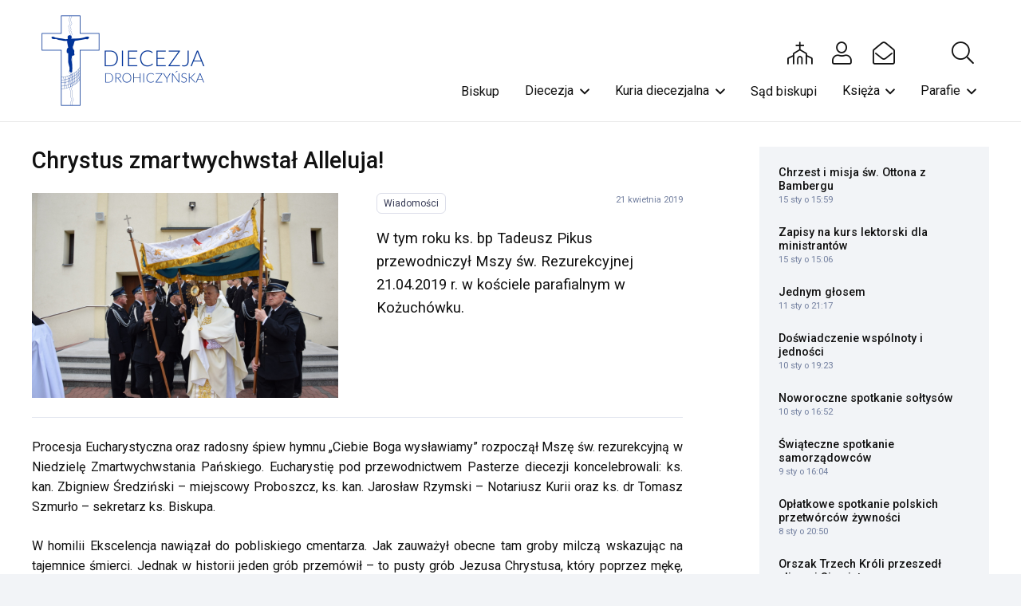

--- FILE ---
content_type: text/html; charset=UTF-8
request_url: https://katecheza.drohiczynska.pl/aktualnosci/chrystus-zmartwychwstal-alleluja/
body_size: 26965
content:
<!DOCTYPE HTML>
<html dir="ltr" lang="pl-PL" prefix="og: https://ogp.me/ns#" xmlns:og="http://ogp.me/ns#" xmlns:fb="http://ogp.me/ns/fb#">
<head>
	<meta charset="UTF-8"><link rel="preconnect" href="https://fonts.gstatic.com/" crossorigin />
	<title>Chrystus zmartwychwstał Alleluja! - Diecezja Drohiczyńska</title>

		<!-- All in One SEO 4.9.2 - aioseo.com -->
	<meta name="description" content="W tym roku ks. bp Tadeusz Pikus przewodniczył Mszy św. Rezurekcyjnej 21.04.2019 r. w kościele parafialnym w Kożuchówku." />
	<meta name="robots" content="max-image-preview:large" />
	<meta name="author" content="Ksiądz kanonik mgr lic. Marcin Gołębiewski"/>
	<link rel="canonical" href="https://katecheza.drohiczynska.pl/aktualnosci/chrystus-zmartwychwstal-alleluja/" />
	<meta name="generator" content="All in One SEO (AIOSEO) 4.9.2" />
		<meta property="og:locale" content="pl_PL" />
		<meta property="og:site_name" content="Diecezja Drohiczyńska - serwis informacyjny" />
		<meta property="og:type" content="article" />
		<meta property="og:title" content="Chrystus zmartwychwstał Alleluja! - Diecezja Drohiczyńska" />
		<meta property="og:description" content="W tym roku ks. bp Tadeusz Pikus przewodniczył Mszy św. Rezurekcyjnej 21.04.2019 r. w kościele parafialnym w Kożuchówku." />
		<meta property="og:url" content="https://katecheza.drohiczynska.pl/aktualnosci/chrystus-zmartwychwstal-alleluja/" />
		<meta property="article:published_time" content="2019-04-21T14:57:26+00:00" />
		<meta property="article:modified_time" content="2019-04-22T20:38:23+00:00" />
		<meta name="twitter:card" content="summary_large_image" />
		<meta name="twitter:title" content="Chrystus zmartwychwstał Alleluja! - Diecezja Drohiczyńska" />
		<meta name="twitter:description" content="W tym roku ks. bp Tadeusz Pikus przewodniczył Mszy św. Rezurekcyjnej 21.04.2019 r. w kościele parafialnym w Kożuchówku." />
		<script type="application/ld+json" class="aioseo-schema">
			{"@context":"https:\/\/schema.org","@graph":[{"@type":"BlogPosting","@id":"https:\/\/katecheza.drohiczynska.pl\/aktualnosci\/chrystus-zmartwychwstal-alleluja\/#blogposting","name":"Chrystus zmartwychwsta\u0142 Alleluja! - Diecezja Drohiczy\u0144ska","headline":"Chrystus zmartwychwsta\u0142 Alleluja!","author":{"@id":"https:\/\/katecheza.drohiczynska.pl\/aktualnosci\/author\/mgolebiewski\/#author"},"publisher":{"@id":"https:\/\/katecheza.drohiczynska.pl\/#organization"},"image":{"@type":"ImageObject","url":"https:\/\/drohiczynska.pl\/wp-content\/uploads\/2019\/04\/Rezurekcja_Kozuchowek_21.04.2019-5.jpg","width":1024,"height":684},"datePublished":"2019-04-21T16:57:26+02:00","dateModified":"2019-04-22T22:38:23+02:00","inLanguage":"pl-PL","mainEntityOfPage":{"@id":"https:\/\/katecheza.drohiczynska.pl\/aktualnosci\/chrystus-zmartwychwstal-alleluja\/#webpage"},"isPartOf":{"@id":"https:\/\/katecheza.drohiczynska.pl\/aktualnosci\/chrystus-zmartwychwstal-alleluja\/#webpage"},"articleSection":"Wiadomo\u015bci, Galeria, Wideo"},{"@type":"BreadcrumbList","@id":"https:\/\/katecheza.drohiczynska.pl\/aktualnosci\/chrystus-zmartwychwstal-alleluja\/#breadcrumblist","itemListElement":[{"@type":"ListItem","@id":"https:\/\/katecheza.drohiczynska.pl#listItem","position":1,"name":"Home","item":"https:\/\/katecheza.drohiczynska.pl","nextItem":{"@type":"ListItem","@id":"https:\/\/katecheza.drohiczynska.pl\/aktualnosci\/#listItem","name":"Aktualno\u015bci"}},{"@type":"ListItem","@id":"https:\/\/katecheza.drohiczynska.pl\/aktualnosci\/#listItem","position":2,"name":"Aktualno\u015bci","item":"https:\/\/katecheza.drohiczynska.pl\/aktualnosci\/","nextItem":{"@type":"ListItem","@id":"https:\/\/katecheza.drohiczynska.pl\/sekcja\/wiadomosci\/#listItem","name":"Wiadomo\u015bci"},"previousItem":{"@type":"ListItem","@id":"https:\/\/katecheza.drohiczynska.pl#listItem","name":"Home"}},{"@type":"ListItem","@id":"https:\/\/katecheza.drohiczynska.pl\/sekcja\/wiadomosci\/#listItem","position":3,"name":"Wiadomo\u015bci","item":"https:\/\/katecheza.drohiczynska.pl\/sekcja\/wiadomosci\/","nextItem":{"@type":"ListItem","@id":"https:\/\/katecheza.drohiczynska.pl\/aktualnosci\/chrystus-zmartwychwstal-alleluja\/#listItem","name":"Chrystus zmartwychwsta\u0142 Alleluja!"},"previousItem":{"@type":"ListItem","@id":"https:\/\/katecheza.drohiczynska.pl\/aktualnosci\/#listItem","name":"Aktualno\u015bci"}},{"@type":"ListItem","@id":"https:\/\/katecheza.drohiczynska.pl\/aktualnosci\/chrystus-zmartwychwstal-alleluja\/#listItem","position":4,"name":"Chrystus zmartwychwsta\u0142 Alleluja!","previousItem":{"@type":"ListItem","@id":"https:\/\/katecheza.drohiczynska.pl\/sekcja\/wiadomosci\/#listItem","name":"Wiadomo\u015bci"}}]},{"@type":"Organization","@id":"https:\/\/katecheza.drohiczynska.pl\/#organization","name":"Diecezja Drohiczy\u0144ska","description":"serwis informacyjny","url":"https:\/\/katecheza.drohiczynska.pl\/"},{"@type":"Person","@id":"https:\/\/katecheza.drohiczynska.pl\/aktualnosci\/author\/mgolebiewski\/#author","url":"https:\/\/katecheza.drohiczynska.pl\/aktualnosci\/author\/mgolebiewski\/","name":"Ksi\u0105dz kanonik mgr lic. Marcin Go\u0142\u0119biewski"},{"@type":"WebPage","@id":"https:\/\/katecheza.drohiczynska.pl\/aktualnosci\/chrystus-zmartwychwstal-alleluja\/#webpage","url":"https:\/\/katecheza.drohiczynska.pl\/aktualnosci\/chrystus-zmartwychwstal-alleluja\/","name":"Chrystus zmartwychwsta\u0142 Alleluja! - Diecezja Drohiczy\u0144ska","description":"W tym roku ks. bp Tadeusz Pikus przewodniczy\u0142 Mszy \u015bw. Rezurekcyjnej 21.04.2019 r. w ko\u015bciele parafialnym w Ko\u017cuch\u00f3wku.","inLanguage":"pl-PL","isPartOf":{"@id":"https:\/\/katecheza.drohiczynska.pl\/#website"},"breadcrumb":{"@id":"https:\/\/katecheza.drohiczynska.pl\/aktualnosci\/chrystus-zmartwychwstal-alleluja\/#breadcrumblist"},"author":{"@id":"https:\/\/katecheza.drohiczynska.pl\/aktualnosci\/author\/mgolebiewski\/#author"},"creator":{"@id":"https:\/\/katecheza.drohiczynska.pl\/aktualnosci\/author\/mgolebiewski\/#author"},"image":{"@type":"ImageObject","url":"https:\/\/drohiczynska.pl\/wp-content\/uploads\/2019\/04\/Rezurekcja_Kozuchowek_21.04.2019-5.jpg","@id":"https:\/\/katecheza.drohiczynska.pl\/aktualnosci\/chrystus-zmartwychwstal-alleluja\/#mainImage","width":1024,"height":684},"primaryImageOfPage":{"@id":"https:\/\/katecheza.drohiczynska.pl\/aktualnosci\/chrystus-zmartwychwstal-alleluja\/#mainImage"},"datePublished":"2019-04-21T16:57:26+02:00","dateModified":"2019-04-22T22:38:23+02:00"},{"@type":"WebSite","@id":"https:\/\/katecheza.drohiczynska.pl\/#website","url":"https:\/\/katecheza.drohiczynska.pl\/","name":"Diecezja Drohiczy\u0144ska","description":"serwis informacyjny","inLanguage":"pl-PL","publisher":{"@id":"https:\/\/katecheza.drohiczynska.pl\/#organization"}}]}
		</script>
		<!-- All in One SEO -->

<link rel='dns-prefetch' href='//fonts.googleapis.com' />
<link rel="alternate" type="application/rss+xml" title="Diecezja Drohiczyńska &raquo; Kanał z wpisami" href="https://katecheza.drohiczynska.pl/feed/" />
<link rel="alternate" type="application/rss+xml" title="Diecezja Drohiczyńska &raquo; Kanał z komentarzami" href="https://katecheza.drohiczynska.pl/comments/feed/" />
<link rel="alternate" title="oEmbed (JSON)" type="application/json+oembed" href="https://katecheza.drohiczynska.pl/wp-json/oembed/1.0/embed?url=https%3A%2F%2Fkatecheza.drohiczynska.pl%2Faktualnosci%2Fchrystus-zmartwychwstal-alleluja%2F" />
<link rel="alternate" title="oEmbed (XML)" type="text/xml+oembed" href="https://katecheza.drohiczynska.pl/wp-json/oembed/1.0/embed?url=https%3A%2F%2Fkatecheza.drohiczynska.pl%2Faktualnosci%2Fchrystus-zmartwychwstal-alleluja%2F&#038;format=xml" />
<link rel="canonical" href="https://katecheza.drohiczynska.pl/aktualnosci/chrystus-zmartwychwstal-alleluja" />
<meta name="viewport" content="width=device-width, initial-scale=1">
<meta name="SKYPE_TOOLBAR" content="SKYPE_TOOLBAR_PARSER_COMPATIBLE">
<meta name="theme-color" content="#f2f4f7">
<meta property="og:title" content="Chrystus zmartwychwstał Alleluja! - Diecezja Drohiczyńska">
<meta name="description" property="og:description" content="W tym roku ks. bp Tadeusz Pikus przewodniczył Mszy św. Rezurekcyjnej 21.04.2019 r. w kościele parafialnym w Kożuchówku.">
<meta property="og:url" content="https://katecheza.drohiczynska.pl/aktualnosci/chrystus-zmartwychwstal-alleluja">
<meta property="og:locale" content="pl_PL">
<meta property="og:site_name" content="Diecezja Drohiczyńska">
<meta property="og:type" content="article">
<meta property="og:image" content="https://drohiczynska.pl/wp-content/uploads/2019/04/Rezurekcja_Kozuchowek_21.04.2019-5.jpg" itemprop="image">
<style id='wp-img-auto-sizes-contain-inline-css'>img:is([sizes=auto i],[sizes^="auto," i]){contain-intrinsic-size:3000px 1500px}</style>
<script>WebFontConfig={google:{families:["Roboto:400,700,500&display=swap"]}};if ( typeof WebFont === "object" && typeof WebFont.load === "function" ) { WebFont.load( WebFontConfig ); }</script><script data-optimized="1" src="https://katecheza.drohiczynska.pl/wp-content/plugins/litespeed-cache/assets/js/webfontloader.min.js"></script>
<style id='wp-emoji-styles-inline-css'>img.wp-smiley,img.emoji{display:inline!important;border:none!important;box-shadow:none!important;height:1em!important;width:1em!important;margin:0 0.07em!important;vertical-align:-0.1em!important;background:none!important;padding:0!important}</style>

<link data-optimized="1" rel='stylesheet' id='us-style-css' href='https://katecheza.drohiczynska.pl/wp-content/litespeed/css/cddeec23d2c2573dac458eaf28ed8213.css?ver=37604' media='all' />
<link data-optimized="1" rel='stylesheet' id='theme-style-css' href='https://katecheza.drohiczynska.pl/wp-content/litespeed/css/407b3f83ab5a7755f80516aa9b0f11ce.css?ver=1b57d' media='all' />
<script></script><link rel="https://api.w.org/" href="https://katecheza.drohiczynska.pl/wp-json/" /><link rel="alternate" title="JSON" type="application/json" href="https://katecheza.drohiczynska.pl/wp-json/wp/v2/posts/59815" /><link rel="EditURI" type="application/rsd+xml" title="RSD" href="https://katecheza.drohiczynska.pl/xmlrpc.php?rsd" />
<link rel='shortlink' href='https://katecheza.drohiczynska.pl/?p=59815' />
		<script id="us_add_no_touch">
			if ( ! /Android|webOS|iPhone|iPad|iPod|BlackBerry|IEMobile|Opera Mini/i.test( navigator.userAgent ) ) {
				document.documentElement.classList.add( "no-touch" );
			}
		</script>
				<script id="us_color_scheme_switch_class">
			if ( document.cookie.includes( "us_color_scheme_switch_is_on=true" ) ) {
				document.documentElement.classList.add( "us-color-scheme-on" );
			}
		</script>
		<meta name="generator" content="Powered by WPBakery Page Builder - drag and drop page builder for WordPress."/>
		<style id="wp-custom-css">.page-id-36046 .w-hwrapper{display:none}</style>
		<noscript><style> .wpb_animate_when_almost_visible { opacity: 1; }</style></noscript>
<!-- START - Open Graph and Twitter Card Tags 3.3.7 -->
 <!-- Facebook Open Graph -->
  <meta property="og:site_name" content="Diecezja Drohiczyńska"/>
  <meta property="og:title" content="Chrystus zmartwychwstał Alleluja!"/>
  <meta property="og:url" content="https://katecheza.drohiczynska.pl/aktualnosci/chrystus-zmartwychwstal-alleluja/"/>
  <meta property="og:type" content="article"/>
  <meta property="og:description" content="W tym roku ks. bp Tadeusz Pikus przewodniczył Mszy św. Rezurekcyjnej 21.04.2019 r. w kościele parafialnym w Kożuchówku."/>
  <meta property="og:image" content="https://drohiczynska.pl/wp-content/uploads/2019/04/Rezurekcja_Kozuchowek_21.04.2019-5.jpg"/>
  <meta property="og:image:url" content="https://drohiczynska.pl/wp-content/uploads/2019/04/Rezurekcja_Kozuchowek_21.04.2019-5.jpg"/>
  <meta property="og:image:secure_url" content="https://drohiczynska.pl/wp-content/uploads/2019/04/Rezurekcja_Kozuchowek_21.04.2019-5.jpg"/>
 <!-- Google+ / Schema.org -->
  <meta itemprop="name" content="Chrystus zmartwychwstał Alleluja!"/>
  <meta itemprop="headline" content="Chrystus zmartwychwstał Alleluja!"/>
  <meta itemprop="description" content="W tym roku ks. bp Tadeusz Pikus przewodniczył Mszy św. Rezurekcyjnej 21.04.2019 r. w kościele parafialnym w Kożuchówku."/>
  <meta itemprop="image" content="https://drohiczynska.pl/wp-content/uploads/2019/04/Rezurekcja_Kozuchowek_21.04.2019-5.jpg"/>
  <meta itemprop="datePublished" content="2019-04-21"/>
  <meta itemprop="dateModified" content="2019-04-22T22:38:23+02:00" />
  <meta itemprop="author" content="Ksiądz kanonik mgr lic. Marcin Gołębiewski"/>
 <!-- Twitter Cards -->
  <meta name="twitter:title" content="Chrystus zmartwychwstał Alleluja!"/>
  <meta name="twitter:url" content="https://katecheza.drohiczynska.pl/aktualnosci/chrystus-zmartwychwstal-alleluja/"/>
  <meta name="twitter:description" content="W tym roku ks. bp Tadeusz Pikus przewodniczył Mszy św. Rezurekcyjnej 21.04.2019 r. w kościele parafialnym w Kożuchówku."/>
  <meta name="twitter:image" content="https://drohiczynska.pl/wp-content/uploads/2019/04/Rezurekcja_Kozuchowek_21.04.2019-5.jpg"/>
  <meta name="twitter:card" content="summary_large_image"/>
 <!-- SEO -->
 <!-- Misc. tags -->
 <!-- is_singular -->
<!-- END - Open Graph and Twitter Card Tags 3.3.7 -->
	
		<style id="us-icon-fonts">@font-face{font-display:block;font-style:normal;font-family:"fontawesome";font-weight:900;src:url(https://katecheza.drohiczynska.pl/wp-content/themes/Impreza/fonts/fa-solid-900.woff2?ver=8.36.1) format("woff2")}.fas{font-family:"fontawesome";font-weight:900}@font-face{font-display:block;font-style:normal;font-family:"fontawesome";font-weight:400;src:url(https://katecheza.drohiczynska.pl/wp-content/themes/Impreza/fonts/fa-regular-400.woff2?ver=8.36.1) format("woff2")}.far{font-family:"fontawesome";font-weight:400}@font-face{font-display:block;font-style:normal;font-family:"fontawesome";font-weight:300;src:url(https://katecheza.drohiczynska.pl/wp-content/themes/Impreza/fonts/fa-light-300.woff2?ver=8.36.1) format("woff2")}.fal{font-family:"fontawesome";font-weight:300}@font-face{font-display:block;font-style:normal;font-family:"Font Awesome 5 Duotone";font-weight:900;src:url(https://katecheza.drohiczynska.pl/wp-content/themes/Impreza/fonts/fa-duotone-900.woff2?ver=8.36.1) format("woff2")}.fad{font-family:"Font Awesome 5 Duotone";font-weight:900}.fad{position:relative}.fad:before{position:absolute}.fad:after{opacity:.4}@font-face{font-display:block;font-style:normal;font-family:"Font Awesome 5 Brands";font-weight:400;src:url(https://katecheza.drohiczynska.pl/wp-content/themes/Impreza/fonts/fa-brands-400.woff2?ver=8.36.1) format("woff2")}.fab{font-family:"Font Awesome 5 Brands";font-weight:400}@font-face{font-display:block;font-style:normal;font-family:"Material Icons";font-weight:400;src:url(https://katecheza.drohiczynska.pl/wp-content/themes/Impreza/fonts/material-icons.woff2?ver=8.36.1) format("woff2")}.material-icons{font-family:"Material Icons";font-weight:400}</style>
				<style id="us-theme-options-css">:root{--color-header-middle-bg:#fff;--color-header-middle-bg-grad:#fff;--color-header-middle-text:#111;--color-header-middle-text-hover:#003598;--color-header-transparent-bg:transparent;--color-header-transparent-bg-grad:transparent;--color-header-transparent-text:#fff;--color-header-transparent-text-hover:#fff;--color-chrome-toolbar:#f2f4f7;--color-header-top-bg:#f2f4f7;--color-header-top-bg-grad:#f2f4f7;--color-header-top-text:#727f9f;--color-header-top-text-hover:#646cfd;--color-header-top-transparent-bg:rgba(0,0,0,0.2);--color-header-top-transparent-bg-grad:rgba(0,0,0,0.2);--color-header-top-transparent-text:rgba(255,255,255,0.66);--color-header-top-transparent-text-hover:#fff;--color-content-bg:#fff;--color-content-bg-grad:#fff;--color-content-bg-alt:#f2f4f7;--color-content-bg-alt-grad:#f2f4f7;--color-content-border:#e3e7f0;--color-content-heading:#111;--color-content-heading-grad:#111;--color-content-text:#111;--color-content-link:#003598;--color-content-link-hover:#003598;--color-content-primary:#003598;--color-content-primary-grad:#003598;--color-content-secondary:#35415b;--color-content-secondary-grad:#35415b;--color-content-faded:#727f9f;--color-content-overlay:rgba(15,19,31,0.80);--color-content-overlay-grad:rgba(15,19,31,0.80);--color-alt-content-bg:#f2f4f7;--color-alt-content-bg-grad:#f2f4f7;--color-alt-content-bg-alt:#fff;--color-alt-content-bg-alt-grad:#fff;--color-alt-content-border:#e3e7f0;--color-alt-content-heading:#0f131f;--color-alt-content-heading-grad:#0f131f;--color-alt-content-text:#35415b;--color-alt-content-link:#646cfd;--color-alt-content-link-hover:#35415b;--color-alt-content-primary:#646cfd;--color-alt-content-primary-grad:#646cfd;--color-alt-content-secondary:#35415b;--color-alt-content-secondary-grad:#35415b;--color-alt-content-faded:#727f9f;--color-alt-content-overlay:rgba(100,108,253,0.85);--color-alt-content-overlay-grad:rgba(100,108,253,0.85);--color-footer-bg:#0f131f;--color-footer-bg-grad:#0f131f;--color-footer-bg-alt:#1c2130;--color-footer-bg-alt-grad:#1c2130;--color-footer-border:#2b3242;--color-footer-heading:#fff;--color-footer-heading-grad:#fff;--color-footer-text:#8d9096;--color-footer-link:#646cfd;--color-footer-link-hover:#fff;--color-subfooter-bg:#35415b;--color-subfooter-bg-grad:#35415b;--color-subfooter-bg-alt:#2b3242;--color-subfooter-bg-alt-grad:#2b3242;--color-subfooter-border:#727f9f;--color-subfooter-heading:#e3e7f0;--color-subfooter-heading-grad:#e3e7f0;--color-subfooter-text:#9ba5bf;--color-subfooter-link:#e3e7f0;--color-subfooter-link-hover:#fff;--color-content-primary-faded:rgba(0,53,152,0.15);--box-shadow:0 5px 15px rgba(0,0,0,.15);--box-shadow-up:0 -5px 15px rgba(0,0,0,.15);--site-canvas-width:1300px;--site-content-width:1400px;--text-block-margin-bottom:0rem;--focus-outline-width:2px}:root{--font-family:Roboto,sans-serif;--font-size:16px;--line-height:1.6;--font-weight:400;--bold-font-weight:700;--text-transform:none;--font-style:normal;--letter-spacing:0em;--h1-font-family:Roboto,sans-serif;--h1-font-size:2.027rem;--h1-line-height:1.2;--h1-font-weight:500;--h1-bold-font-weight:700;--h1-text-transform:none;--h1-font-style:normal;--h1-letter-spacing:0em;--h1-margin-bottom:1.5rem;--h2-font-family:var(--h1-font-family);--h2-font-size:1.802rem;--h2-line-height:1.2;--h2-font-weight:var(--h1-font-weight);--h2-bold-font-weight:var(--h1-bold-font-weight);--h2-text-transform:var(--h1-text-transform);--h2-font-style:var(--h1-font-style);--h2-letter-spacing:0em;--h2-margin-bottom:1.5rem;--h3-font-family:var(--h1-font-family);--h3-font-size:1.602rem;--h3-line-height:1.2;--h3-font-weight:var(--h1-font-weight);--h3-bold-font-weight:var(--h1-bold-font-weight);--h3-text-transform:var(--h1-text-transform);--h3-font-style:var(--h1-font-style);--h3-letter-spacing:0em;--h3-margin-bottom:1.5rem;--h4-font-family:var(--h1-font-family);--h4-font-size:1.424rem;--h4-line-height:1.2;--h4-font-weight:var(--h1-font-weight);--h4-bold-font-weight:var(--h1-bold-font-weight);--h4-text-transform:var(--h1-text-transform);--h4-font-style:var(--h1-font-style);--h4-letter-spacing:0em;--h4-margin-bottom:1.5rem;--h5-font-family:var(--h1-font-family);--h5-font-size:1.266rem;--h5-line-height:1.2;--h5-font-weight:var(--h1-font-weight);--h5-bold-font-weight:var(--h1-bold-font-weight);--h5-text-transform:var(--h1-text-transform);--h5-font-style:var(--h1-font-style);--h5-letter-spacing:0em;--h5-margin-bottom:1.5rem;--h6-font-family:var(--h1-font-family);--h6-font-size:1.125rem;--h6-line-height:1.2;--h6-font-weight:var(--h1-font-weight);--h6-bold-font-weight:var(--h1-bold-font-weight);--h6-text-transform:var(--h1-text-transform);--h6-font-style:var(--h1-font-style);--h6-letter-spacing:0em;--h6-margin-bottom:1.5rem}@media (min-width:1025px) and (max-width:1200px){:root{--h2-font-size:2.488rem}}@media (min-width:601px) and (max-width:1024px){:root{--h2-font-size:2.488rem}}@media (max-width:600px){:root{--h2-font-size:2.488rem}}h1{font-family:var(--h1-font-family,inherit);font-weight:var(--h1-font-weight,inherit);font-size:var(--h1-font-size,inherit);font-style:var(--h1-font-style,inherit);line-height:var(--h1-line-height,1.4);letter-spacing:var(--h1-letter-spacing,inherit);text-transform:var(--h1-text-transform,inherit);margin-bottom:var(--h1-margin-bottom,1.5rem)}h1>strong{font-weight:var(--h1-bold-font-weight,bold)}h2{font-family:var(--h2-font-family,inherit);font-weight:var(--h2-font-weight,inherit);font-size:var(--h2-font-size,inherit);font-style:var(--h2-font-style,inherit);line-height:var(--h2-line-height,1.4);letter-spacing:var(--h2-letter-spacing,inherit);text-transform:var(--h2-text-transform,inherit);margin-bottom:var(--h2-margin-bottom,1.5rem)}h2>strong{font-weight:var(--h2-bold-font-weight,bold)}h3{font-family:var(--h3-font-family,inherit);font-weight:var(--h3-font-weight,inherit);font-size:var(--h3-font-size,inherit);font-style:var(--h3-font-style,inherit);line-height:var(--h3-line-height,1.4);letter-spacing:var(--h3-letter-spacing,inherit);text-transform:var(--h3-text-transform,inherit);margin-bottom:var(--h3-margin-bottom,1.5rem)}h3>strong{font-weight:var(--h3-bold-font-weight,bold)}h4{font-family:var(--h4-font-family,inherit);font-weight:var(--h4-font-weight,inherit);font-size:var(--h4-font-size,inherit);font-style:var(--h4-font-style,inherit);line-height:var(--h4-line-height,1.4);letter-spacing:var(--h4-letter-spacing,inherit);text-transform:var(--h4-text-transform,inherit);margin-bottom:var(--h4-margin-bottom,1.5rem)}h4>strong{font-weight:var(--h4-bold-font-weight,bold)}h5{font-family:var(--h5-font-family,inherit);font-weight:var(--h5-font-weight,inherit);font-size:var(--h5-font-size,inherit);font-style:var(--h5-font-style,inherit);line-height:var(--h5-line-height,1.4);letter-spacing:var(--h5-letter-spacing,inherit);text-transform:var(--h5-text-transform,inherit);margin-bottom:var(--h5-margin-bottom,1.5rem)}h5>strong{font-weight:var(--h5-bold-font-weight,bold)}h6{font-family:var(--h6-font-family,inherit);font-weight:var(--h6-font-weight,inherit);font-size:var(--h6-font-size,inherit);font-style:var(--h6-font-style,inherit);line-height:var(--h6-line-height,1.4);letter-spacing:var(--h6-letter-spacing,inherit);text-transform:var(--h6-text-transform,inherit);margin-bottom:var(--h6-margin-bottom,1.5rem)}h6>strong{font-weight:var(--h6-bold-font-weight,bold)}body{background:var(--color-content-bg-alt)}@media (max-width:1480px){.l-main .aligncenter{max-width:calc(100vw - 5rem)}}@media (min-width:1201px){body.usb_preview .hide_on_default{opacity:0.25!important}.vc_hidden-lg,body:not(.usb_preview) .hide_on_default{display:none!important}.default_align_left{text-align:left;justify-content:flex-start}.default_align_right{text-align:right;justify-content:flex-end}.default_align_center{text-align:center;justify-content:center}.w-hwrapper.default_align_center>*{margin-left:calc(var(--hwrapper-gap,1.2rem) / 2);margin-right:calc(var(--hwrapper-gap,1.2rem) / 2)}.default_align_justify{justify-content:space-between}.w-hwrapper>.default_align_justify,.default_align_justify>.w-btn{width:100%}*:not(.w-hwrapper)>.w-btn-wrapper:not([class*="default_align_none"]):not(.align_none){display:block;margin-inline-end:0}}@media (min-width:1025px) and (max-width:1200px){body.usb_preview .hide_on_laptops{opacity:0.25!important}.vc_hidden-md,body:not(.usb_preview) .hide_on_laptops{display:none!important}.laptops_align_left{text-align:left;justify-content:flex-start}.laptops_align_right{text-align:right;justify-content:flex-end}.laptops_align_center{text-align:center;justify-content:center}.w-hwrapper.laptops_align_center>*{margin-left:calc(var(--hwrapper-gap,1.2rem) / 2);margin-right:calc(var(--hwrapper-gap,1.2rem) / 2)}.laptops_align_justify{justify-content:space-between}.w-hwrapper>.laptops_align_justify,.laptops_align_justify>.w-btn{width:100%}*:not(.w-hwrapper)>.w-btn-wrapper:not([class*="laptops_align_none"]):not(.align_none){display:block;margin-inline-end:0}.g-cols.via_grid[style*="--laptops-columns-gap"]{gap:var(--laptops-columns-gap,3rem)}}@media (min-width:601px) and (max-width:1024px){body.usb_preview .hide_on_tablets{opacity:0.25!important}.vc_hidden-sm,body:not(.usb_preview) .hide_on_tablets{display:none!important}.tablets_align_left{text-align:left;justify-content:flex-start}.tablets_align_right{text-align:right;justify-content:flex-end}.tablets_align_center{text-align:center;justify-content:center}.w-hwrapper.tablets_align_center>*{margin-left:calc(var(--hwrapper-gap,1.2rem) / 2);margin-right:calc(var(--hwrapper-gap,1.2rem) / 2)}.tablets_align_justify{justify-content:space-between}.w-hwrapper>.tablets_align_justify,.tablets_align_justify>.w-btn{width:100%}*:not(.w-hwrapper)>.w-btn-wrapper:not([class*="tablets_align_none"]):not(.align_none){display:block;margin-inline-end:0}.g-cols.via_grid[style*="--tablets-columns-gap"]{gap:var(--tablets-columns-gap,3rem)}}@media (max-width:600px){body.usb_preview .hide_on_mobiles{opacity:0.25!important}.vc_hidden-xs,body:not(.usb_preview) .hide_on_mobiles{display:none!important}.mobiles_align_left{text-align:left;justify-content:flex-start}.mobiles_align_right{text-align:right;justify-content:flex-end}.mobiles_align_center{text-align:center;justify-content:center}.w-hwrapper.mobiles_align_center>*{margin-left:calc(var(--hwrapper-gap,1.2rem) / 2);margin-right:calc(var(--hwrapper-gap,1.2rem) / 2)}.mobiles_align_justify{justify-content:space-between}.w-hwrapper>.mobiles_align_justify,.mobiles_align_justify>.w-btn{width:100%}.w-hwrapper.stack_on_mobiles{display:block}.w-hwrapper.stack_on_mobiles>:not(script){display:block;margin:0 0 var(--hwrapper-gap,1.2rem)}.w-hwrapper.stack_on_mobiles>:last-child{margin-bottom:0}*:not(.w-hwrapper)>.w-btn-wrapper:not([class*="mobiles_align_none"]):not(.align_none){display:block;margin-inline-end:0}.g-cols.via_grid[style*="--mobiles-columns-gap"]{gap:var(--mobiles-columns-gap,1.5rem)}}@media (max-width:1200px){.g-cols.laptops-cols_1{grid-template-columns:100%}.g-cols.laptops-cols_1.reversed>div:last-of-type{order:-1}.g-cols.laptops-cols_2{grid-template-columns:repeat(2,1fr)}.g-cols.laptops-cols_3{grid-template-columns:repeat(3,1fr)}.g-cols.laptops-cols_4{grid-template-columns:repeat(4,1fr)}.g-cols.laptops-cols_5{grid-template-columns:repeat(5,1fr)}.g-cols.laptops-cols_6{grid-template-columns:repeat(6,1fr)}.g-cols.laptops-cols_1-2{grid-template-columns:1fr 2fr}.g-cols.laptops-cols_2-1{grid-template-columns:2fr 1fr}.g-cols.laptops-cols_2-3{grid-template-columns:2fr 3fr}.g-cols.laptops-cols_3-2{grid-template-columns:3fr 2fr}.g-cols.laptops-cols_1-3{grid-template-columns:1fr 3fr}.g-cols.laptops-cols_3-1{grid-template-columns:3fr 1fr}.g-cols.laptops-cols_1-4{grid-template-columns:1fr 4fr}.g-cols.laptops-cols_4-1{grid-template-columns:4fr 1fr}.g-cols.laptops-cols_1-5{grid-template-columns:1fr 5fr}.g-cols.laptops-cols_5-1{grid-template-columns:5fr 1fr}.g-cols.laptops-cols_1-2-1{grid-template-columns:1fr 2fr 1fr}.g-cols.laptops-cols_1-3-1{grid-template-columns:1fr 3fr 1fr}.g-cols.laptops-cols_1-4-1{grid-template-columns:1fr 4fr 1fr}}@media (max-width:1024px){.g-cols.tablets-cols_1{grid-template-columns:100%}.g-cols.tablets-cols_1.reversed>div:last-of-type{order:-1}.g-cols.tablets-cols_2{grid-template-columns:repeat(2,1fr)}.g-cols.tablets-cols_3{grid-template-columns:repeat(3,1fr)}.g-cols.tablets-cols_4{grid-template-columns:repeat(4,1fr)}.g-cols.tablets-cols_5{grid-template-columns:repeat(5,1fr)}.g-cols.tablets-cols_6{grid-template-columns:repeat(6,1fr)}.g-cols.tablets-cols_1-2{grid-template-columns:1fr 2fr}.g-cols.tablets-cols_2-1{grid-template-columns:2fr 1fr}.g-cols.tablets-cols_2-3{grid-template-columns:2fr 3fr}.g-cols.tablets-cols_3-2{grid-template-columns:3fr 2fr}.g-cols.tablets-cols_1-3{grid-template-columns:1fr 3fr}.g-cols.tablets-cols_3-1{grid-template-columns:3fr 1fr}.g-cols.tablets-cols_1-4{grid-template-columns:1fr 4fr}.g-cols.tablets-cols_4-1{grid-template-columns:4fr 1fr}.g-cols.tablets-cols_1-5{grid-template-columns:1fr 5fr}.g-cols.tablets-cols_5-1{grid-template-columns:5fr 1fr}.g-cols.tablets-cols_1-2-1{grid-template-columns:1fr 2fr 1fr}.g-cols.tablets-cols_1-3-1{grid-template-columns:1fr 3fr 1fr}.g-cols.tablets-cols_1-4-1{grid-template-columns:1fr 4fr 1fr}}@media (max-width:600px){.g-cols.mobiles-cols_1{grid-template-columns:100%}.g-cols.mobiles-cols_1.reversed>div:last-of-type{order:-1}.g-cols.mobiles-cols_2{grid-template-columns:repeat(2,1fr)}.g-cols.mobiles-cols_3{grid-template-columns:repeat(3,1fr)}.g-cols.mobiles-cols_4{grid-template-columns:repeat(4,1fr)}.g-cols.mobiles-cols_5{grid-template-columns:repeat(5,1fr)}.g-cols.mobiles-cols_6{grid-template-columns:repeat(6,1fr)}.g-cols.mobiles-cols_1-2{grid-template-columns:1fr 2fr}.g-cols.mobiles-cols_2-1{grid-template-columns:2fr 1fr}.g-cols.mobiles-cols_2-3{grid-template-columns:2fr 3fr}.g-cols.mobiles-cols_3-2{grid-template-columns:3fr 2fr}.g-cols.mobiles-cols_1-3{grid-template-columns:1fr 3fr}.g-cols.mobiles-cols_3-1{grid-template-columns:3fr 1fr}.g-cols.mobiles-cols_1-4{grid-template-columns:1fr 4fr}.g-cols.mobiles-cols_4-1{grid-template-columns:4fr 1fr}.g-cols.mobiles-cols_1-5{grid-template-columns:1fr 5fr}.g-cols.mobiles-cols_5-1{grid-template-columns:5fr 1fr}.g-cols.mobiles-cols_1-2-1{grid-template-columns:1fr 2fr 1fr}.g-cols.mobiles-cols_1-3-1{grid-template-columns:1fr 3fr 1fr}.g-cols.mobiles-cols_1-4-1{grid-template-columns:1fr 4fr 1fr}.g-cols:not([style*="--columns-gap"]){gap:1.5rem}}@media (max-width:599px){.l-canvas{overflow:hidden}.g-cols.stacking_default.reversed>div:last-of-type{order:-1}.g-cols.stacking_default.via_flex>div:not([class*="vc_col-xs"]){width:100%;margin:0 0 1.5rem}.g-cols.stacking_default.via_grid.mobiles-cols_1{grid-template-columns:100%}.g-cols.stacking_default.via_flex.type_boxes>div,.g-cols.stacking_default.via_flex.reversed>div:first-child,.g-cols.stacking_default.via_flex:not(.reversed)>div:last-child,.g-cols.stacking_default.via_flex>div.has_bg_color{margin-bottom:0}.g-cols.stacking_default.via_flex.type_default>.wpb_column.stretched{margin-left:-1rem;margin-right:-1rem}.g-cols.stacking_default.via_grid.mobiles-cols_1>.wpb_column.stretched,.g-cols.stacking_default.via_flex.type_boxes>.wpb_column.stretched{margin-left:-2.5rem;margin-right:-2.5rem;width:auto}.vc_column-inner.type_sticky>.wpb_wrapper,.vc_column_container.type_sticky>.vc_column-inner{top:0!important}}@media (min-width:600px){body:not(.rtl) .l-section.for_sidebar.at_left>div>.l-sidebar,.rtl .l-section.for_sidebar.at_right>div>.l-sidebar{order:-1}.vc_column_container.type_sticky>.vc_column-inner,.vc_column-inner.type_sticky>.wpb_wrapper{position:-webkit-sticky;position:sticky}.l-section.type_sticky{position:-webkit-sticky;position:sticky;top:0;z-index:11;transition:top 0.3s cubic-bezier(.78,.13,.15,.86) 0.1s}.header_hor .l-header.post_fixed.sticky_auto_hide{z-index:12}.admin-bar .l-section.type_sticky{top:32px}.l-section.type_sticky>.l-section-h{transition:padding-top 0.3s}.header_hor .l-header.pos_fixed:not(.down)~.l-main .l-section.type_sticky:not(:first-of-type){top:var(--header-sticky-height)}.admin-bar.header_hor .l-header.pos_fixed:not(.down)~.l-main .l-section.type_sticky:not(:first-of-type){top:calc(var(--header-sticky-height) + 32px)}.header_hor .l-header.pos_fixed.sticky:not(.down)~.l-main .l-section.type_sticky:first-of-type>.l-section-h{padding-top:var(--header-sticky-height)}.header_hor.headerinpos_bottom .l-header.pos_fixed.sticky:not(.down)~.l-main .l-section.type_sticky:first-of-type>.l-section-h{padding-bottom:var(--header-sticky-height)!important}}@media screen and (min-width:1480px){.g-cols.via_flex.type_default>.wpb_column.stretched:first-of-type{margin-inline-start:min(calc( var(--site-content-width) / 2 + 0px / 2 + 1.5rem - 50vw),-1rem)}.g-cols.via_flex.type_default>.wpb_column.stretched:last-of-type{margin-inline-end:min(calc( var(--site-content-width) / 2 + 0px / 2 + 1.5rem - 50vw),-1rem)}.l-main .alignfull,.w-separator.width_screen,.g-cols.via_grid>.wpb_column.stretched:first-of-type,.g-cols.via_flex.type_boxes>.wpb_column.stretched:first-of-type{margin-inline-start:min(calc( var(--site-content-width) / 2 + 0px / 2 - 50vw ),-2.5rem)}.l-main .alignfull,.w-separator.width_screen,.g-cols.via_grid>.wpb_column.stretched:last-of-type,.g-cols.via_flex.type_boxes>.wpb_column.stretched:last-of-type{margin-inline-end:min(calc( var(--site-content-width) / 2 + 0px / 2 - 50vw ),-2.5rem)}}@media (max-width:600px){.w-form-row.for_submit[style*=btn-size-mobiles] .w-btn{font-size:var(--btn-size-mobiles)!important}}:focus-visible,input[type=checkbox]:focus-visible+i,input[type=checkbox]:focus-visible~.w-color-switch-box,.w-nav-arrow:focus-visible::before,.woocommerce-mini-cart-item:has(:focus-visible){outline-width:var(--focus-outline-width,2px);outline-style:solid;outline-offset:2px;outline-color:var(--color-content-primary)}.w-toplink,.w-header-show{background:rgb(0 0 0 / .3)}.no-touch .w-toplink.active:hover,.no-touch .w-header-show:hover{background:var(--color-content-primary-grad)}button[type=submit]:not(.w-btn),input[type=submit]:not(.w-btn),.us-nav-style_1>*,.navstyle_1>.owl-nav button,.us-btn-style_1{font-size:16px;line-height:1.2!important;font-weight:700;font-style:normal;text-transform:none;letter-spacing:0em;border-radius:.3em;padding:1em 2em;background:var(--color-content-primary);border-color:#fff0;color:#fff!important}button[type=submit]:not(.w-btn):before,input[type=submit]:not(.w-btn),.us-nav-style_1>*:before,.navstyle_1>.owl-nav button:before,.us-btn-style_1:before{border-width:0}.no-touch button[type=submit]:not(.w-btn):hover,.no-touch input[type=submit]:not(.w-btn):hover,.us-nav-style_1>span.current,.no-touch .us-nav-style_1>a:hover,.no-touch .navstyle_1>.owl-nav button:hover,.no-touch .us-btn-style_1:hover{background:var(--color-content-secondary);border-color:#fff0;color:#fff!important}.us-nav-style_1>*{min-width:calc(1.2em + 2 * 1.0em)}.us-nav-style_4>*,.navstyle_4>.owl-nav button,.us-btn-style_4{font-size:15px;line-height:1.2!important;font-weight:400;font-style:normal;text-transform:none;letter-spacing:0em;border-radius:.3em;padding:.7em 2em;background:#fff0;border-color:rgb(0 53 152 / .31);color:var(--color-content-heading)!important}.us-nav-style_4>*:before,.navstyle_4>.owl-nav button:before,.us-btn-style_4:before{border-width:1px}.us-nav-style_4>span.current,.no-touch .us-nav-style_4>a:hover,.no-touch .navstyle_4>.owl-nav button:hover,.no-touch .us-btn-style_4:hover{background:var(--color-content-link);border-color:#fff0;color:#fff!important}.us-nav-style_4>*{min-width:calc(1.2em + 2 * 0.7em)}.us-nav-style_2>*,.navstyle_2>.owl-nav button,.us-btn-style_2{font-size:16px;line-height:1.2!important;font-weight:700;font-style:normal;text-transform:none;letter-spacing:0em;border-radius:.3em;padding:1em 2em;background:var(--color-content-border);border-color:#fff0;color:var(--color-content-text)!important}.us-nav-style_2>*:before,.navstyle_2>.owl-nav button:before,.us-btn-style_2:before{border-width:0}.us-nav-style_2>span.current,.no-touch .us-nav-style_2>a:hover,.no-touch .navstyle_2>.owl-nav button:hover,.no-touch .us-btn-style_2:hover{background:var(--color-content-text);border-color:#fff0;color:var(--color-content-bg)!important}.us-nav-style_2>*{min-width:calc(1.2em + 2 * 1.0em)}.us-nav-style_3>*,.navstyle_3>.owl-nav button,.us-btn-style_3{font-size:1rem;line-height:1.2!important;font-weight:400;font-style:normal;text-transform:none;letter-spacing:0em;border-radius:.3em;padding:.8em 0em;background:#fff0;border-color:#fff0}.us-nav-style_3>*:before,.navstyle_3>.owl-nav button:before,.us-btn-style_3:before{border-width:2px}.us-nav-style_3>span.current,.no-touch .us-nav-style_3>a:hover,.no-touch .navstyle_3>.owl-nav button:hover,.no-touch .us-btn-style_3:hover{background:#fff0;border-color:#fff0}.us-nav-style_3>*{min-width:calc(1.2em + 2 * 0.8em)}:root{--inputs-font-family:inherit;--inputs-font-size:1em;--inputs-font-weight:400;--inputs-letter-spacing:0em;--inputs-text-transform:none;--inputs-height:3em;--inputs-padding:1em;--inputs-checkbox-size:1.5em;--inputs-border-width:0px;--inputs-border-radius:0.3em;--inputs-background:var(--color-content-bg-alt);--inputs-border-color:var(--color-content-border);--inputs-text-color:var(--color-content-text);--inputs-box-shadow:0px 1px 0px 0px rgba(0,0,0,0.08) inset;--inputs-focus-background:var(--color-content-bg-alt);--inputs-focus-border-color:var(--color-content-border);--inputs-focus-text-color:var(--color-content-text);--inputs-focus-box-shadow:0px 0px 0px 2px var(--color-content-primary)}.color_alternate input:not([type=submit]),.color_alternate textarea,.color_alternate select,.color_alternate .move_label .w-form-row-label{background:var(--color-alt-content-bg-alt-grad)}.color_footer-top input:not([type=submit]),.color_footer-top textarea,.color_footer-top select,.color_footer-top .w-form-row.move_label .w-form-row-label{background:var(--color-subfooter-bg-alt-grad)}.color_footer-bottom input:not([type=submit]),.color_footer-bottom textarea,.color_footer-bottom select,.color_footer-bottom .w-form-row.move_label .w-form-row-label{background:var(--color-footer-bg-alt-grad)}.color_alternate input:not([type=submit]),.color_alternate textarea,.color_alternate select{border-color:var(--color-alt-content-border)}.color_footer-top input:not([type=submit]),.color_footer-top textarea,.color_footer-top select{border-color:var(--color-subfooter-border)}.color_footer-bottom input:not([type=submit]),.color_footer-bottom textarea,.color_footer-bottom select{border-color:var(--color-footer-border)}.color_alternate input:not([type=submit]),.color_alternate textarea,.color_alternate select,.color_alternate .w-form-row-field>i,.color_alternate .w-form-row-field:after,.color_alternate .widget_search form:after,.color_footer-top input:not([type=submit]),.color_footer-top textarea,.color_footer-top select,.color_footer-top .w-form-row-field>i,.color_footer-top .w-form-row-field:after,.color_footer-top .widget_search form:after,.color_footer-bottom input:not([type=submit]),.color_footer-bottom textarea,.color_footer-bottom select,.color_footer-bottom .w-form-row-field>i,.color_footer-bottom .w-form-row-field:after,.color_footer-bottom .widget_search form:after{color:inherit}.leaflet-default-icon-path{background-image:url(https://drohiczynska.pl/wp-content/themes/Impreza/common/css/vendor/images/marker-icon.png)}.header_hor .w-nav.type_desktop .menu-item-170227 .w-nav-list.level_2{left:0;right:0;transform-origin:50% 0;--dropdown-padding:1rem;padding:var(--dropdown-padding,0)}.header_hor .w-nav.type_desktop .menu-item-170227{position:static}.header_hor .w-nav.type_desktop .menu-item-170129 .w-nav-list.level_2{left:auto;right:0;transform-origin:100% 0}</style>
				<style id="us-current-header-css">.l-subheader.at_middle,.l-subheader.at_middle .w-dropdown-list,.l-subheader.at_middle .type_mobile .w-nav-list.level_1{background:var(--color-header-middle-bg);color:var(--color-header-middle-text)}.no-touch .l-subheader.at_middle a:hover,.no-touch .l-header.bg_transparent .l-subheader.at_middle .w-dropdown.opened a:hover{color:var(--color-header-middle-text-hover)}.l-header.bg_transparent:not(.sticky) .l-subheader.at_middle{background:var(--color-header-transparent-bg);color:var(--color-header-transparent-text)}.no-touch .l-header.bg_transparent:not(.sticky) .at_middle .w-cart-link:hover,.no-touch .l-header.bg_transparent:not(.sticky) .at_middle .w-text a:hover,.no-touch .l-header.bg_transparent:not(.sticky) .at_middle .w-html a:hover,.no-touch .l-header.bg_transparent:not(.sticky) .at_middle .w-nav>a:hover,.no-touch .l-header.bg_transparent:not(.sticky) .at_middle .w-menu a:hover,.no-touch .l-header.bg_transparent:not(.sticky) .at_middle .w-search>a:hover,.no-touch .l-header.bg_transparent:not(.sticky) .at_middle .w-socials.shape_none.color_text a:hover,.no-touch .l-header.bg_transparent:not(.sticky) .at_middle .w-socials.shape_none.color_link a:hover,.no-touch .l-header.bg_transparent:not(.sticky) .at_middle .w-dropdown a:hover,.no-touch .l-header.bg_transparent:not(.sticky) .at_middle .type_desktop .menu-item.level_1.opened>a,.no-touch .l-header.bg_transparent:not(.sticky) .at_middle .type_desktop .menu-item.level_1:hover>a{color:var(--color-header-transparent-text-hover)}.l-subheader.at_bottom,.l-subheader.at_bottom .w-dropdown-list,.l-subheader.at_bottom .type_mobile .w-nav-list.level_1{background:var(--color-header-middle-bg);color:var(--color-header-middle-text)}.no-touch .l-subheader.at_bottom a:hover,.no-touch .l-header.bg_transparent .l-subheader.at_bottom .w-dropdown.opened a:hover{color:var(--color-header-middle-text-hover)}.l-header.bg_transparent:not(.sticky) .l-subheader.at_bottom{background:var(--color-header-transparent-bg);color:var(--color-header-transparent-text)}.no-touch .l-header.bg_transparent:not(.sticky) .at_bottom .w-cart-link:hover,.no-touch .l-header.bg_transparent:not(.sticky) .at_bottom .w-text a:hover,.no-touch .l-header.bg_transparent:not(.sticky) .at_bottom .w-html a:hover,.no-touch .l-header.bg_transparent:not(.sticky) .at_bottom .w-nav>a:hover,.no-touch .l-header.bg_transparent:not(.sticky) .at_bottom .w-menu a:hover,.no-touch .l-header.bg_transparent:not(.sticky) .at_bottom .w-search>a:hover,.no-touch .l-header.bg_transparent:not(.sticky) .at_bottom .w-socials.shape_none.color_text a:hover,.no-touch .l-header.bg_transparent:not(.sticky) .at_bottom .w-socials.shape_none.color_link a:hover,.no-touch .l-header.bg_transparent:not(.sticky) .at_bottom .w-dropdown a:hover,.no-touch .l-header.bg_transparent:not(.sticky) .at_bottom .type_desktop .menu-item.level_1.opened>a,.no-touch .l-header.bg_transparent:not(.sticky) .at_bottom .type_desktop .menu-item.level_1:hover>a{color:var(--color-header-transparent-text-hover)}.header_ver .l-header{background:var(--color-header-middle-bg);color:var(--color-header-middle-text)}@media (min-width:1201px){.hidden_for_default{display:none!important}.l-subheader.at_top{display:none}.l-subheader.at_bottom{display:none}.l-header{position:relative;z-index:111;width:100%}.l-subheader{margin:0 auto}.l-subheader.width_full{padding-left:1.5rem;padding-right:1.5rem}.l-subheader-h{display:flex;align-items:center;position:relative;margin:0 auto;max-width:var(--site-content-width,1200px);height:inherit}.w-header-show{display:none}.l-header.pos_fixed{position:fixed;left:0}.l-header.pos_fixed:not(.notransition) .l-subheader{transition-property:transform,background,box-shadow,line-height,height;transition-duration:.3s;transition-timing-function:cubic-bezier(.78,.13,.15,.86)}.headerinpos_bottom.sticky_first_section .l-header.pos_fixed{position:fixed!important}.header_hor .l-header.sticky_auto_hide{transition:transform .3s cubic-bezier(.78,.13,.15,.86) .1s}.header_hor .l-header.sticky_auto_hide.down{transform:translateY(-110%)}.l-header.bg_transparent:not(.sticky) .l-subheader{box-shadow:none!important;background:none}.l-header.bg_transparent~.l-main .l-section.width_full.height_auto:first-of-type>.l-section-h{padding-top:0!important;padding-bottom:0!important}.l-header.pos_static.bg_transparent{position:absolute;left:0}.l-subheader.width_full .l-subheader-h{max-width:none!important}.l-header.shadow_thin .l-subheader.at_middle,.l-header.shadow_thin .l-subheader.at_bottom{box-shadow:0 1px 0 rgb(0 0 0 / .08)}.l-header.shadow_wide .l-subheader.at_middle,.l-header.shadow_wide .l-subheader.at_bottom{box-shadow:0 3px 5px -1px rgb(0 0 0 / .1),0 2px 1px -1px rgb(0 0 0 / .05)}.header_hor .l-subheader-cell>.w-cart{margin-left:0;margin-right:0}:root{--header-height:152px;--header-sticky-height:50px}.l-header:before{content:'152'}.l-header.sticky:before{content:'50'}.l-subheader.at_top{line-height:40px;height:40px}.l-header.sticky .l-subheader.at_top{line-height:40px;height:40px}.l-subheader.at_middle{line-height:152px;height:152px}.l-header.sticky .l-subheader.at_middle{line-height:50px;height:50px}.l-subheader.at_bottom{line-height:50px;height:50px}.l-header.sticky .l-subheader.at_bottom{line-height:50px;height:50px}.headerinpos_above .l-header.pos_fixed{overflow:hidden;transition:transform 0.3s;transform:translate3d(0,-100%,0)}.headerinpos_above .l-header.pos_fixed.sticky{overflow:visible;transform:none}.headerinpos_above .l-header.pos_fixed~.l-section>.l-section-h,.headerinpos_above .l-header.pos_fixed~.l-main .l-section:first-of-type>.l-section-h{padding-top:0!important}.headerinpos_below .l-header.pos_fixed:not(.sticky){position:absolute;top:100%}.headerinpos_below .l-header.pos_fixed~.l-main>.l-section:first-of-type>.l-section-h{padding-top:0!important}.headerinpos_below .l-header.pos_fixed~.l-main .l-section.full_height:nth-of-type(2){min-height:100vh}.headerinpos_below .l-header.pos_fixed~.l-main>.l-section:nth-of-type(2)>.l-section-h{padding-top:var(--header-height)}.headerinpos_bottom .l-header.pos_fixed:not(.sticky){position:absolute;top:100vh}.headerinpos_bottom .l-header.pos_fixed~.l-main>.l-section:first-of-type>.l-section-h{padding-top:0!important}.headerinpos_bottom .l-header.pos_fixed~.l-main>.l-section:first-of-type>.l-section-h{padding-bottom:var(--header-height)}.headerinpos_bottom .l-header.pos_fixed.bg_transparent~.l-main .l-section.valign_center:not(.height_auto):first-of-type>.l-section-h{top:calc(var(--header-height) / 2)}.headerinpos_bottom .l-header.pos_fixed:not(.sticky) .w-cart-dropdown,.headerinpos_bottom .l-header.pos_fixed:not(.sticky) .w-nav.type_desktop .w-nav-list.level_2{bottom:100%;transform-origin:0 100%}.headerinpos_bottom .l-header.pos_fixed:not(.sticky) .w-nav.type_mobile.m_layout_dropdown .w-nav-list.level_1{top:auto;bottom:100%;box-shadow:var(--box-shadow-up)}.headerinpos_bottom .l-header.pos_fixed:not(.sticky) .w-nav.type_desktop .w-nav-list.level_3,.headerinpos_bottom .l-header.pos_fixed:not(.sticky) .w-nav.type_desktop .w-nav-list.level_4{top:auto;bottom:0;transform-origin:0 100%}.headerinpos_bottom .l-header.pos_fixed:not(.sticky) .w-dropdown-list{top:auto;bottom:-.4em;padding-top:.4em;padding-bottom:2.4em}.admin-bar .l-header.pos_static.bg_solid~.l-main .l-section.full_height:first-of-type{min-height:calc(100vh - var(--header-height) - 32px)}.admin-bar .l-header.pos_fixed:not(.sticky_auto_hide)~.l-main .l-section.full_height:not(:first-of-type){min-height:calc(100vh - var(--header-sticky-height) - 32px)}.admin-bar.headerinpos_below .l-header.pos_fixed~.l-main .l-section.full_height:nth-of-type(2){min-height:calc(100vh - 32px)}}@media (min-width:1025px) and (max-width:1200px){.hidden_for_laptops{display:none!important}.l-subheader.at_top{display:none}.l-header{position:relative;z-index:111;width:100%}.l-subheader{margin:0 auto}.l-subheader.width_full{padding-left:1.5rem;padding-right:1.5rem}.l-subheader-h{display:flex;align-items:center;position:relative;margin:0 auto;max-width:var(--site-content-width,1200px);height:inherit}.w-header-show{display:none}.l-header.pos_fixed{position:fixed;left:0}.l-header.pos_fixed:not(.notransition) .l-subheader{transition-property:transform,background,box-shadow,line-height,height;transition-duration:.3s;transition-timing-function:cubic-bezier(.78,.13,.15,.86)}.headerinpos_bottom.sticky_first_section .l-header.pos_fixed{position:fixed!important}.header_hor .l-header.sticky_auto_hide{transition:transform .3s cubic-bezier(.78,.13,.15,.86) .1s}.header_hor .l-header.sticky_auto_hide.down{transform:translateY(-110%)}.l-header.bg_transparent:not(.sticky) .l-subheader{box-shadow:none!important;background:none}.l-header.bg_transparent~.l-main .l-section.width_full.height_auto:first-of-type>.l-section-h{padding-top:0!important;padding-bottom:0!important}.l-header.pos_static.bg_transparent{position:absolute;left:0}.l-subheader.width_full .l-subheader-h{max-width:none!important}.l-header.shadow_thin .l-subheader.at_middle,.l-header.shadow_thin .l-subheader.at_bottom{box-shadow:0 1px 0 rgb(0 0 0 / .08)}.l-header.shadow_wide .l-subheader.at_middle,.l-header.shadow_wide .l-subheader.at_bottom{box-shadow:0 3px 5px -1px rgb(0 0 0 / .1),0 2px 1px -1px rgb(0 0 0 / .05)}.header_hor .l-subheader-cell>.w-cart{margin-left:0;margin-right:0}:root{--header-height:150px;--header-sticky-height:50px}.l-header:before{content:'150'}.l-header.sticky:before{content:'50'}.l-subheader.at_top{line-height:40px;height:40px}.l-header.sticky .l-subheader.at_top{line-height:40px;height:40px}.l-subheader.at_middle{line-height:100px;height:100px}.l-header.sticky .l-subheader.at_middle{line-height:0;height:0;overflow:hidden}.l-subheader.at_bottom{line-height:50px;height:50px}.l-header.sticky .l-subheader.at_bottom{line-height:50px;height:50px}.headerinpos_above .l-header.pos_fixed{overflow:hidden;transition:transform 0.3s;transform:translate3d(0,-100%,0)}.headerinpos_above .l-header.pos_fixed.sticky{overflow:visible;transform:none}.headerinpos_above .l-header.pos_fixed~.l-section>.l-section-h,.headerinpos_above .l-header.pos_fixed~.l-main .l-section:first-of-type>.l-section-h{padding-top:0!important}.headerinpos_below .l-header.pos_fixed:not(.sticky){position:absolute;top:100%}.headerinpos_below .l-header.pos_fixed~.l-main>.l-section:first-of-type>.l-section-h{padding-top:0!important}.headerinpos_below .l-header.pos_fixed~.l-main .l-section.full_height:nth-of-type(2){min-height:100vh}.headerinpos_below .l-header.pos_fixed~.l-main>.l-section:nth-of-type(2)>.l-section-h{padding-top:var(--header-height)}.headerinpos_bottom .l-header.pos_fixed:not(.sticky){position:absolute;top:100vh}.headerinpos_bottom .l-header.pos_fixed~.l-main>.l-section:first-of-type>.l-section-h{padding-top:0!important}.headerinpos_bottom .l-header.pos_fixed~.l-main>.l-section:first-of-type>.l-section-h{padding-bottom:var(--header-height)}.headerinpos_bottom .l-header.pos_fixed.bg_transparent~.l-main .l-section.valign_center:not(.height_auto):first-of-type>.l-section-h{top:calc(var(--header-height) / 2)}.headerinpos_bottom .l-header.pos_fixed:not(.sticky) .w-cart-dropdown,.headerinpos_bottom .l-header.pos_fixed:not(.sticky) .w-nav.type_desktop .w-nav-list.level_2{bottom:100%;transform-origin:0 100%}.headerinpos_bottom .l-header.pos_fixed:not(.sticky) .w-nav.type_mobile.m_layout_dropdown .w-nav-list.level_1{top:auto;bottom:100%;box-shadow:var(--box-shadow-up)}.headerinpos_bottom .l-header.pos_fixed:not(.sticky) .w-nav.type_desktop .w-nav-list.level_3,.headerinpos_bottom .l-header.pos_fixed:not(.sticky) .w-nav.type_desktop .w-nav-list.level_4{top:auto;bottom:0;transform-origin:0 100%}.headerinpos_bottom .l-header.pos_fixed:not(.sticky) .w-dropdown-list{top:auto;bottom:-.4em;padding-top:.4em;padding-bottom:2.4em}.admin-bar .l-header.pos_static.bg_solid~.l-main .l-section.full_height:first-of-type{min-height:calc(100vh - var(--header-height) - 32px)}.admin-bar .l-header.pos_fixed:not(.sticky_auto_hide)~.l-main .l-section.full_height:not(:first-of-type){min-height:calc(100vh - var(--header-sticky-height) - 32px)}.admin-bar.headerinpos_below .l-header.pos_fixed~.l-main .l-section.full_height:nth-of-type(2){min-height:calc(100vh - 32px)}}@media (min-width:601px) and (max-width:1024px){.hidden_for_tablets{display:none!important}.l-subheader.at_top{display:none}.l-subheader.at_bottom{display:none}.l-header{position:relative;z-index:111;width:100%}.l-subheader{margin:0 auto}.l-subheader.width_full{padding-left:1.5rem;padding-right:1.5rem}.l-subheader-h{display:flex;align-items:center;position:relative;margin:0 auto;max-width:var(--site-content-width,1200px);height:inherit}.w-header-show{display:none}.l-header.pos_fixed{position:fixed;left:0}.l-header.pos_fixed:not(.notransition) .l-subheader{transition-property:transform,background,box-shadow,line-height,height;transition-duration:.3s;transition-timing-function:cubic-bezier(.78,.13,.15,.86)}.headerinpos_bottom.sticky_first_section .l-header.pos_fixed{position:fixed!important}.header_hor .l-header.sticky_auto_hide{transition:transform .3s cubic-bezier(.78,.13,.15,.86) .1s}.header_hor .l-header.sticky_auto_hide.down{transform:translateY(-110%)}.l-header.bg_transparent:not(.sticky) .l-subheader{box-shadow:none!important;background:none}.l-header.bg_transparent~.l-main .l-section.width_full.height_auto:first-of-type>.l-section-h{padding-top:0!important;padding-bottom:0!important}.l-header.pos_static.bg_transparent{position:absolute;left:0}.l-subheader.width_full .l-subheader-h{max-width:none!important}.l-header.shadow_thin .l-subheader.at_middle,.l-header.shadow_thin .l-subheader.at_bottom{box-shadow:0 1px 0 rgb(0 0 0 / .08)}.l-header.shadow_wide .l-subheader.at_middle,.l-header.shadow_wide .l-subheader.at_bottom{box-shadow:0 3px 5px -1px rgb(0 0 0 / .1),0 2px 1px -1px rgb(0 0 0 / .05)}.header_hor .l-subheader-cell>.w-cart{margin-left:0;margin-right:0}:root{--header-height:80px;--header-sticky-height:50px}.l-header:before{content:'80'}.l-header.sticky:before{content:'50'}.l-subheader.at_top{line-height:40px;height:40px}.l-header.sticky .l-subheader.at_top{line-height:40px;height:40px}.l-subheader.at_middle{line-height:80px;height:80px}.l-header.sticky .l-subheader.at_middle{line-height:50px;height:50px}.l-subheader.at_bottom{line-height:50px;height:50px}.l-header.sticky .l-subheader.at_bottom{line-height:50px;height:50px}}@media (max-width:600px){.hidden_for_mobiles{display:none!important}.l-subheader.at_top{display:none}.l-header{position:relative;z-index:111;width:100%}.l-subheader{margin:0 auto}.l-subheader.width_full{padding-left:1.5rem;padding-right:1.5rem}.l-subheader-h{display:flex;align-items:center;position:relative;margin:0 auto;max-width:var(--site-content-width,1200px);height:inherit}.w-header-show{display:none}.l-header.pos_fixed{position:fixed;left:0}.l-header.pos_fixed:not(.notransition) .l-subheader{transition-property:transform,background,box-shadow,line-height,height;transition-duration:.3s;transition-timing-function:cubic-bezier(.78,.13,.15,.86)}.headerinpos_bottom.sticky_first_section .l-header.pos_fixed{position:fixed!important}.header_hor .l-header.sticky_auto_hide{transition:transform .3s cubic-bezier(.78,.13,.15,.86) .1s}.header_hor .l-header.sticky_auto_hide.down{transform:translateY(-110%)}.l-header.bg_transparent:not(.sticky) .l-subheader{box-shadow:none!important;background:none}.l-header.bg_transparent~.l-main .l-section.width_full.height_auto:first-of-type>.l-section-h{padding-top:0!important;padding-bottom:0!important}.l-header.pos_static.bg_transparent{position:absolute;left:0}.l-subheader.width_full .l-subheader-h{max-width:none!important}.l-header.shadow_thin .l-subheader.at_middle,.l-header.shadow_thin .l-subheader.at_bottom{box-shadow:0 1px 0 rgb(0 0 0 / .08)}.l-header.shadow_wide .l-subheader.at_middle,.l-header.shadow_wide .l-subheader.at_bottom{box-shadow:0 3px 5px -1px rgb(0 0 0 / .1),0 2px 1px -1px rgb(0 0 0 / .05)}.header_hor .l-subheader-cell>.w-cart{margin-left:0;margin-right:0}:root{--header-height:110px;--header-sticky-height:60px}.l-header:before{content:'110'}.l-header.sticky:before{content:'60'}.l-subheader.at_top{line-height:40px;height:40px}.l-header.sticky .l-subheader.at_top{line-height:40px;height:40px}.l-subheader.at_middle{line-height:60px;height:60px}.l-header.sticky .l-subheader.at_middle{line-height:60px;height:60px}.l-subheader.at_bottom{line-height:50px;height:50px}.l-header.sticky .l-subheader.at_bottom{line-height:0;height:0;overflow:hidden}}@media (min-width:1201px){.ush_image_1{height:120px!important}.l-header.sticky .ush_image_1{height:45px!important}}@media (min-width:1025px) and (max-width:1200px){.ush_image_1{height:120px!important}.l-header.sticky .ush_image_1{height:35px!important}}@media (min-width:601px) and (max-width:1024px){.ush_image_1{height:120px!important}.l-header.sticky .ush_image_1{height:25px!important}}@media (max-width:600px){.ush_image_1{height:50px!important}.l-header.sticky .ush_image_1{height:50px!important}}.header_hor .ush_menu_1.type_desktop .menu-item.level_1>a:not(.w-btn){padding-left:1rem;padding-right:1rem}.header_hor .ush_menu_1.type_desktop .menu-item.level_1>a.w-btn{margin-left:1rem;margin-right:1rem}.header_hor .ush_menu_1.type_desktop.align-edges>.w-nav-list.level_1{margin-left:-1rem;margin-right:-1rem}.header_ver .ush_menu_1.type_desktop .menu-item.level_1>a:not(.w-btn){padding-top:1rem;padding-bottom:1rem}.header_ver .ush_menu_1.type_desktop .menu-item.level_1>a.w-btn{margin-top:1rem;margin-bottom:1rem}.ush_menu_1.type_desktop .menu-item:not(.level_1){font-size:1rem}.ush_menu_1.type_mobile .w-nav-anchor.level_1,.ush_menu_1.type_mobile .w-nav-anchor.level_1+.w-nav-arrow{font-size:1.1rem}.ush_menu_1.type_mobile .w-nav-anchor:not(.level_1),.ush_menu_1.type_mobile .w-nav-anchor:not(.level_1)+.w-nav-arrow{font-size:.9rem}@media (min-width:1201px){.ush_menu_1 .w-nav-icon{font-size:36px}}@media (min-width:1025px) and (max-width:1200px){.ush_menu_1 .w-nav-icon{font-size:32px}}@media (min-width:601px) and (max-width:1024px){.ush_menu_1 .w-nav-icon{font-size:28px}}@media (max-width:600px){.ush_menu_1 .w-nav-icon{font-size:24px}}.ush_menu_1 .w-nav-icon>div{border-width:3px}@media screen and (max-width:999px){.w-nav.ush_menu_1>.w-nav-list.level_1{display:none}.ush_menu_1 .w-nav-control{display:block}}.no-touch .ush_menu_1 .w-nav-item.level_1.opened>a:not(.w-btn),.no-touch .ush_menu_1 .w-nav-item.level_1:hover>a:not(.w-btn){background:#fff0;color:var(--color-header-middle-text-hover)}.ush_menu_1 .w-nav-item.level_1.current-menu-item>a:not(.w-btn),.ush_menu_1 .w-nav-item.level_1.current-menu-ancestor>a:not(.w-btn),.ush_menu_1 .w-nav-item.level_1.current-page-ancestor>a:not(.w-btn){background:#fff0;color:var(--color-header-middle-text-hover)}.l-header.bg_transparent:not(.sticky) .ush_menu_1.type_desktop .w-nav-item.level_1.current-menu-item>a:not(.w-btn),.l-header.bg_transparent:not(.sticky) .ush_menu_1.type_desktop .w-nav-item.level_1.current-menu-ancestor>a:not(.w-btn),.l-header.bg_transparent:not(.sticky) .ush_menu_1.type_desktop .w-nav-item.level_1.current-page-ancestor>a:not(.w-btn){background:#fff0;color:var(--color-header-transparent-text-hover)}.ush_menu_1 .w-nav-list:not(.level_1){background:var(--color-header-middle-bg);color:var(--color-header-middle-text)}.no-touch .ush_menu_1 .w-nav-item:not(.level_1)>a:focus,.no-touch .ush_menu_1 .w-nav-item:not(.level_1):hover>a{background:#fff0;color:var(--color-header-middle-text-hover)}.ush_menu_1 .w-nav-item:not(.level_1).current-menu-item>a,.ush_menu_1 .w-nav-item:not(.level_1).current-menu-ancestor>a,.ush_menu_1 .w-nav-item:not(.level_1).current-page-ancestor>a{background:#fff0;color:var(--color-header-middle-text-hover)}@media (min-width:1201px){.ush_search_1.layout_simple{max-width:300px}.ush_search_1.layout_modern.active{width:300px}.ush_search_1{font-size:1.75rem}}@media (min-width:1025px) and (max-width:1200px){.ush_search_1.layout_simple{max-width:250px}.ush_search_1.layout_modern.active{width:250px}.ush_search_1{font-size:1.75rem}}@media (min-width:601px) and (max-width:1024px){.ush_search_1.layout_simple{max-width:200px}.ush_search_1.layout_modern.active{width:200px}.ush_search_1{font-size:22px}}@media (max-width:600px){.ush_search_1{font-size:20px}}.ush_menu_1{font-size:1rem!important;line-height:1!important}.ush_vwrapper_1{height:100%!important}.ush_hwrapper_1{margin-right:1rem!important}.ush_btn_1{font-size:1.75rem!important}.ush_btn_2{font-size:1.75rem!important}.ush_btn_3{font-size:1.75rem!important}.ush_search_1{margin-left:2rem!important}</style>
				<style id="us-custom-css">.w-nav.type_desktop .w-nav-anchor:not(.level_1){padding:.3em 20px}.w-gallery .w-gallery-list{gap:1rem}.w-nav-arrow{vertical-align:middle}.w-nav.type_desktop .w-nav-list.level_2{padding:1rem}p:empty{display:none}.vc_column-inner .w-menu .current-menu-item>a{font-weight:700}header .w-nav-list.level_2 .current-page-parent a{color:inherit!important}.tooltip{position:relative;display:inline-block;cursor:pointer}.tooltip::after{position:absolute;bottom:70%;left:50%;transform:translateX(-50%);background-color:rgb(0 0 0 / .8);color:#fff;padding:5px 10px;border-radius:4px;white-space:nowrap;opacity:0;pointer-events:none;transition:opacity 0.3s ease;font-size:13px;margin-bottom:5px;z-index:10}.tooltip:hover::after{opacity:1}.tooltip-1::after{content:'Parafie'}.tooltip-2::after{content:'Księża'}.tooltip-3::after{content:'Kontakt'}.pagination>:not(.custom) .page-numbers{font-size:1rem;line-height:2.5rem;height:2.5rem;width:2.5rem}a[href="#"]{cursor:default}li.role-item.current-item{font-weight:700}li.role-item a{color:inherit}ul.roles-links{margin-bottom:1.5rem}.spots-links,.deanery-links{margin-bottom:1.5rem}.post_content table,.post_content table td{width:100%!important}.w-text.drohi-heading>span,.w-text.drohi-heading>span>span{display:block}.av-magazine-top-bar{position:relative}a.av-magazine-top-heading:after{bottom:calc(0rem - 1px)}a.av-magazine-top-heading{position:static}.w-grid-item.event.type-event .w-hwrapper.valign_top .w-vwrapper{flex:1}.diocese_archives .collapse .children{display:none;margin-left:1rem;font-size:.9rem}.diocese_archives .collapse.active .children{display:block}.diocese_archives .collapse.active i{transform:rotateX(180deg)}.diocese_archives .collapse.active>li>a{font-weight:700}.diocese_archives .collapse{margin-bottom:.5rem}.diocese_archives a{color:var(--main-color)}.diocese_archives .collapse>lI>a>span,.diocese_archives .collapse>lI .children span{color:var(--color-content-faded)!important;font-size:0.9rem!important;font-weight:400}.list-item{margin-bottom:1.5rem}img[src*="icon_next"],img[src*="pdf-min"],img[src*="word"],img[src*="icon_down"]{max-height:1.2em;width:auto;margin-right:5px;vertical-align:sub}.no-touch .owl-carousel.navpos_outside.navstyle_circle>.owl-nav button:hover,.no-touch .owl-carousel.navpos_outside.navstyle_block>.owl-nav button:hover{background-color:#fff0}.us-btn-style_badge{font-size:12px!important}time.post_date{font-size:0.75rem!important}body div>time.w-post-elm.post_date{font-size:0.7rem!important}.drohi-heading .w-text-value:after,a.av-magazine-top-heading:after{height:2px!important}.w-post-elm.post_image img{transition:transform .2s}.w-post-elm.post_image:hover img{transform:scale(1.1)}.w-menu.layout_ver .menu>li{margin-bottom:.5rem}.l-subheader.at_bottom .l-subheader-h{border-bottom:2px solid #1b3494}.w-separator.color_border{color:#b4c1e0}.g-breadcrumbs{display:none!IMPORTANT}</style>
		<style id="us-design-options-css">.us_custom_89a1e5cc{font-size:.85rem!important;padding-top:1rem!important;padding-bottom:1rem!important}.us_custom_74920be2{padding-right:3rem!important}.us_custom_c94b3472{padding-bottom:1.5rem!important;border-bottom-width:1px!important;border-color:var(--color-content-border)!important;border-bottom-style:solid!important}.us_custom_1d689710{color:var(--color-content-faded)!important;font-size:.7rem!important}.us_custom_4e447b9a{font-size:1.15rem!important}.us_custom_c70c97eb{background:var(--color-content-bg-alt)!important}.us_custom_e491ad69{border-top-width:1px!important;border-color:var(--color-content-border)!important;border-top-style:solid!important}.us_custom_eb849559{text-align:center!important}@media (min-width:1025px) and (max-width:1200px){.us_custom_74920be2{padding-right:0!important}}@media (min-width:601px) and (max-width:1024px){.us_custom_74920be2{padding-right:0!important}}@media (max-width:600px){.us_custom_74920be2{padding-right:0!important}}</style><style id='global-styles-inline-css'>:root{--wp--preset--aspect-ratio--square:1;--wp--preset--aspect-ratio--4-3:4/3;--wp--preset--aspect-ratio--3-4:3/4;--wp--preset--aspect-ratio--3-2:3/2;--wp--preset--aspect-ratio--2-3:2/3;--wp--preset--aspect-ratio--16-9:16/9;--wp--preset--aspect-ratio--9-16:9/16;--wp--preset--color--black:#000000;--wp--preset--color--cyan-bluish-gray:#abb8c3;--wp--preset--color--white:#ffffff;--wp--preset--color--pale-pink:#f78da7;--wp--preset--color--vivid-red:#cf2e2e;--wp--preset--color--luminous-vivid-orange:#ff6900;--wp--preset--color--luminous-vivid-amber:#fcb900;--wp--preset--color--light-green-cyan:#7bdcb5;--wp--preset--color--vivid-green-cyan:#00d084;--wp--preset--color--pale-cyan-blue:#8ed1fc;--wp--preset--color--vivid-cyan-blue:#0693e3;--wp--preset--color--vivid-purple:#9b51e0;--wp--preset--gradient--vivid-cyan-blue-to-vivid-purple:linear-gradient(135deg,rgb(6,147,227) 0%,rgb(155,81,224) 100%);--wp--preset--gradient--light-green-cyan-to-vivid-green-cyan:linear-gradient(135deg,rgb(122,220,180) 0%,rgb(0,208,130) 100%);--wp--preset--gradient--luminous-vivid-amber-to-luminous-vivid-orange:linear-gradient(135deg,rgb(252,185,0) 0%,rgb(255,105,0) 100%);--wp--preset--gradient--luminous-vivid-orange-to-vivid-red:linear-gradient(135deg,rgb(255,105,0) 0%,rgb(207,46,46) 100%);--wp--preset--gradient--very-light-gray-to-cyan-bluish-gray:linear-gradient(135deg,rgb(238,238,238) 0%,rgb(169,184,195) 100%);--wp--preset--gradient--cool-to-warm-spectrum:linear-gradient(135deg,rgb(74,234,220) 0%,rgb(151,120,209) 20%,rgb(207,42,186) 40%,rgb(238,44,130) 60%,rgb(251,105,98) 80%,rgb(254,248,76) 100%);--wp--preset--gradient--blush-light-purple:linear-gradient(135deg,rgb(255,206,236) 0%,rgb(152,150,240) 100%);--wp--preset--gradient--blush-bordeaux:linear-gradient(135deg,rgb(254,205,165) 0%,rgb(254,45,45) 50%,rgb(107,0,62) 100%);--wp--preset--gradient--luminous-dusk:linear-gradient(135deg,rgb(255,203,112) 0%,rgb(199,81,192) 50%,rgb(65,88,208) 100%);--wp--preset--gradient--pale-ocean:linear-gradient(135deg,rgb(255,245,203) 0%,rgb(182,227,212) 50%,rgb(51,167,181) 100%);--wp--preset--gradient--electric-grass:linear-gradient(135deg,rgb(202,248,128) 0%,rgb(113,206,126) 100%);--wp--preset--gradient--midnight:linear-gradient(135deg,rgb(2,3,129) 0%,rgb(40,116,252) 100%);--wp--preset--font-size--small:13px;--wp--preset--font-size--medium:20px;--wp--preset--font-size--large:36px;--wp--preset--font-size--x-large:42px;--wp--preset--spacing--20:0.44rem;--wp--preset--spacing--30:0.67rem;--wp--preset--spacing--40:1rem;--wp--preset--spacing--50:1.5rem;--wp--preset--spacing--60:2.25rem;--wp--preset--spacing--70:3.38rem;--wp--preset--spacing--80:5.06rem;--wp--preset--shadow--natural:6px 6px 9px rgba(0, 0, 0, 0.2);--wp--preset--shadow--deep:12px 12px 50px rgba(0, 0, 0, 0.4);--wp--preset--shadow--sharp:6px 6px 0px rgba(0, 0, 0, 0.2);--wp--preset--shadow--outlined:6px 6px 0px -3px rgb(255, 255, 255), 6px 6px rgb(0, 0, 0);--wp--preset--shadow--crisp:6px 6px 0px rgb(0, 0, 0)}:where(.is-layout-flex){gap:.5em}:where(.is-layout-grid){gap:.5em}body .is-layout-flex{display:flex}.is-layout-flex{flex-wrap:wrap;align-items:center}.is-layout-flex>:is(*,div){margin:0}body .is-layout-grid{display:grid}.is-layout-grid>:is(*,div){margin:0}:where(.wp-block-columns.is-layout-flex){gap:2em}:where(.wp-block-columns.is-layout-grid){gap:2em}:where(.wp-block-post-template.is-layout-flex){gap:1.25em}:where(.wp-block-post-template.is-layout-grid){gap:1.25em}.has-black-color{color:var(--wp--preset--color--black)!important}.has-cyan-bluish-gray-color{color:var(--wp--preset--color--cyan-bluish-gray)!important}.has-white-color{color:var(--wp--preset--color--white)!important}.has-pale-pink-color{color:var(--wp--preset--color--pale-pink)!important}.has-vivid-red-color{color:var(--wp--preset--color--vivid-red)!important}.has-luminous-vivid-orange-color{color:var(--wp--preset--color--luminous-vivid-orange)!important}.has-luminous-vivid-amber-color{color:var(--wp--preset--color--luminous-vivid-amber)!important}.has-light-green-cyan-color{color:var(--wp--preset--color--light-green-cyan)!important}.has-vivid-green-cyan-color{color:var(--wp--preset--color--vivid-green-cyan)!important}.has-pale-cyan-blue-color{color:var(--wp--preset--color--pale-cyan-blue)!important}.has-vivid-cyan-blue-color{color:var(--wp--preset--color--vivid-cyan-blue)!important}.has-vivid-purple-color{color:var(--wp--preset--color--vivid-purple)!important}.has-black-background-color{background-color:var(--wp--preset--color--black)!important}.has-cyan-bluish-gray-background-color{background-color:var(--wp--preset--color--cyan-bluish-gray)!important}.has-white-background-color{background-color:var(--wp--preset--color--white)!important}.has-pale-pink-background-color{background-color:var(--wp--preset--color--pale-pink)!important}.has-vivid-red-background-color{background-color:var(--wp--preset--color--vivid-red)!important}.has-luminous-vivid-orange-background-color{background-color:var(--wp--preset--color--luminous-vivid-orange)!important}.has-luminous-vivid-amber-background-color{background-color:var(--wp--preset--color--luminous-vivid-amber)!important}.has-light-green-cyan-background-color{background-color:var(--wp--preset--color--light-green-cyan)!important}.has-vivid-green-cyan-background-color{background-color:var(--wp--preset--color--vivid-green-cyan)!important}.has-pale-cyan-blue-background-color{background-color:var(--wp--preset--color--pale-cyan-blue)!important}.has-vivid-cyan-blue-background-color{background-color:var(--wp--preset--color--vivid-cyan-blue)!important}.has-vivid-purple-background-color{background-color:var(--wp--preset--color--vivid-purple)!important}.has-black-border-color{border-color:var(--wp--preset--color--black)!important}.has-cyan-bluish-gray-border-color{border-color:var(--wp--preset--color--cyan-bluish-gray)!important}.has-white-border-color{border-color:var(--wp--preset--color--white)!important}.has-pale-pink-border-color{border-color:var(--wp--preset--color--pale-pink)!important}.has-vivid-red-border-color{border-color:var(--wp--preset--color--vivid-red)!important}.has-luminous-vivid-orange-border-color{border-color:var(--wp--preset--color--luminous-vivid-orange)!important}.has-luminous-vivid-amber-border-color{border-color:var(--wp--preset--color--luminous-vivid-amber)!important}.has-light-green-cyan-border-color{border-color:var(--wp--preset--color--light-green-cyan)!important}.has-vivid-green-cyan-border-color{border-color:var(--wp--preset--color--vivid-green-cyan)!important}.has-pale-cyan-blue-border-color{border-color:var(--wp--preset--color--pale-cyan-blue)!important}.has-vivid-cyan-blue-border-color{border-color:var(--wp--preset--color--vivid-cyan-blue)!important}.has-vivid-purple-border-color{border-color:var(--wp--preset--color--vivid-purple)!important}.has-vivid-cyan-blue-to-vivid-purple-gradient-background{background:var(--wp--preset--gradient--vivid-cyan-blue-to-vivid-purple)!important}.has-light-green-cyan-to-vivid-green-cyan-gradient-background{background:var(--wp--preset--gradient--light-green-cyan-to-vivid-green-cyan)!important}.has-luminous-vivid-amber-to-luminous-vivid-orange-gradient-background{background:var(--wp--preset--gradient--luminous-vivid-amber-to-luminous-vivid-orange)!important}.has-luminous-vivid-orange-to-vivid-red-gradient-background{background:var(--wp--preset--gradient--luminous-vivid-orange-to-vivid-red)!important}.has-very-light-gray-to-cyan-bluish-gray-gradient-background{background:var(--wp--preset--gradient--very-light-gray-to-cyan-bluish-gray)!important}.has-cool-to-warm-spectrum-gradient-background{background:var(--wp--preset--gradient--cool-to-warm-spectrum)!important}.has-blush-light-purple-gradient-background{background:var(--wp--preset--gradient--blush-light-purple)!important}.has-blush-bordeaux-gradient-background{background:var(--wp--preset--gradient--blush-bordeaux)!important}.has-luminous-dusk-gradient-background{background:var(--wp--preset--gradient--luminous-dusk)!important}.has-pale-ocean-gradient-background{background:var(--wp--preset--gradient--pale-ocean)!important}.has-electric-grass-gradient-background{background:var(--wp--preset--gradient--electric-grass)!important}.has-midnight-gradient-background{background:var(--wp--preset--gradient--midnight)!important}.has-small-font-size{font-size:var(--wp--preset--font-size--small)!important}.has-medium-font-size{font-size:var(--wp--preset--font-size--medium)!important}.has-large-font-size{font-size:var(--wp--preset--font-size--large)!important}.has-x-large-font-size{font-size:var(--wp--preset--font-size--x-large)!important}</style>
<style id='core-block-supports-inline-css'></style>
</head>
<body data-rsssl=1 class="wp-singular post-template-default single single-post postid-59815 single-format-standard wp-theme-Impreza wp-child-theme-Impreza-child l-body Impreza_8.36.1 us-core_8.36.2 header_hor headerinpos_top state_default wpb-js-composer js-comp-ver-8.4.1 vc_responsive" itemscope itemtype="https://schema.org/WebPage">

<div class="l-canvas type_wide">
	<header id="page-header" class="l-header pos_fixed shadow_thin bg_solid id_169668" itemscope itemtype="https://schema.org/WPHeader"><div class="l-subheader at_middle"><div class="l-subheader-h"><div class="l-subheader-cell at_left"><div class="w-image ush_image_1"><a href="/" aria-label="drohi-logo" class="w-image-h"><img width="494" height="240" src="https://drohiczynska.pl/wp-content/uploads/2025/05/drohi-logo.png" class="attachment-full size-full" alt="" loading="eager" decoding="async" fetchpriority="high" srcset="https://drohiczynska.pl/wp-content/uploads/2025/05/drohi-logo.png 494w, https://drohiczynska.pl/wp-content/uploads/2025/05/drohi-logo-320x155.png 320w" sizes="(max-width: 494px) 100vw, 494px" /></a></div></div><div class="l-subheader-cell at_center"></div><div class="l-subheader-cell at_right"><div class="w-vwrapper hidden_for_mobiles ush_vwrapper_1 align_right valign_justify" style="--vwrapper-gap:0rem"><div class="w-hwrapper hide-for-sticky ush_hwrapper_1 align_none valign_middle"><a class="w-btn us-btn-style_3 ush_btn_1 tooltip tooltip-1 icon_atleft text_none" aria-label="Button" href="https://drohiczynska.pl/parafie/"><i class="fal fa-church"></i></a><a class="w-btn us-btn-style_3 ush_btn_2 tooltip tooltip-2 icon_atleft text_none" aria-label="Button" href="https://drohiczynska.pl/personalia/"><i class="fal fa-user"></i></a><a class="w-btn us-btn-style_3 ush_btn_3 tooltip tooltip-3 icon_atleft text_none" aria-label="Button" href="https://drohiczynska.pl/kontakt/"><i class="fal fa-envelope-open"></i></a><div class="w-search ush_search_1 elm_in_header us-field-style_1 layout_fullwidth iconpos_right"><a class="w-search-open" role="button" aria-label="Szukaj" href="#"><i class="fal fa-search"></i></a><div class="w-search-form"><form class="w-form-row for_text" role="search" action="https://katecheza.drohiczynska.pl/" method="get"><div class="w-form-row-field"><input type="text" name="s" placeholder="Szukaj" aria-label="Szukaj" value/></div><button aria-label="Zamknij" class="w-search-close" type="button"></button></form></div></div></div><nav class="w-nav type_desktop ush_menu_1 height_full spread show_main_arrows dropdown_opacity m_align_none m_layout_dropdown" itemscope itemtype="https://schema.org/SiteNavigationElement"><a class="w-nav-control" aria-label="Menu" aria-expanded="false" role="button" href="#"><div class="w-nav-icon"><div></div></div></a><ul class="w-nav-list level_1 hide_for_mobiles hover_simple"><li id="menu-item-170441" class="menu-item menu-item-type-post_type menu-item-object-page w-nav-item level_1 menu-item-170441"><a class="w-nav-anchor level_1" href="https://katecheza.drohiczynska.pl/diecezja/biskup-diecezjalny/"><span class="w-nav-title">Biskup</span><span class="w-nav-arrow" tabindex="0" role="button" aria-label="Biskup Menu"></span></a></li><li id="menu-item-170227" class="menu-item menu-item-type-post_type menu-item-object-page menu-item-has-children w-nav-item level_1 menu-item-170227 columns_4"><a class="w-nav-anchor level_1" href="https://katecheza.drohiczynska.pl/diecezja/opis-diecezji/"><span class="w-nav-title">Diecezja</span><span class="w-nav-arrow" tabindex="0" role="button" aria-label="Diecezja Menu"></span></a><ul class="w-nav-list level_2"><li id="menu-item-169782" class="menu-item menu-item-type-custom menu-item-object-custom menu-item-has-children w-nav-item level_2 menu-item-169782"><a class="w-nav-anchor level_2" href="#"><span class="w-nav-title">Diecezja</span><span class="w-nav-arrow" tabindex="0" role="button" aria-label="Diecezja Menu"></span></a><ul class="w-nav-list level_3"><li id="menu-item-169765" class="menu-item menu-item-type-post_type menu-item-object-page w-nav-item level_3 menu-item-169765"><a class="w-nav-anchor level_3" href="https://katecheza.drohiczynska.pl/diecezja/opis-diecezji/"><span class="w-nav-title">O diecezji</span><span class="w-nav-arrow" tabindex="0" role="button" aria-label="O diecezji Menu"></span></a></li><li id="menu-item-170287" class="menu-item menu-item-type-post_type menu-item-object-page w-nav-item level_3 menu-item-170287"><a class="w-nav-anchor level_3" href="https://katecheza.drohiczynska.pl/diecezja/wydarzenia/"><span class="w-nav-title">Wydarzenia</span><span class="w-nav-arrow" tabindex="0" role="button" aria-label="Wydarzenia Menu"></span></a></li><li id="menu-item-170279" class="menu-item menu-item-type-post_type menu-item-object-page w-nav-item level_3 menu-item-170279"><a class="w-nav-anchor level_3" href="https://katecheza.drohiczynska.pl/diecezja/wizyta-jp2/"><span class="w-nav-title">Wizyta Jana Pawła II w Drohiczynie</span><span class="w-nav-arrow" tabindex="0" role="button" aria-label="Wizyta Jana Pawła II w Drohiczynie Menu"></span></a></li></ul></li><li id="menu-item-170223" class="menu-item menu-item-type-custom menu-item-object-custom menu-item-has-children w-nav-item level_2 menu-item-170223"><a class="w-nav-anchor level_2" href="#"><span class="w-nav-title">Biskupi</span><span class="w-nav-arrow" tabindex="0" role="button" aria-label="Biskupi Menu"></span></a><ul class="w-nav-list level_3"><li id="menu-item-170222" class="menu-item menu-item-type-post_type menu-item-object-page w-nav-item level_3 menu-item-170222"><a class="w-nav-anchor level_3" href="https://katecheza.drohiczynska.pl/diecezja/biskup-diecezjalny/"><span class="w-nav-title">Biskup Diecezjalny</span><span class="w-nav-arrow" tabindex="0" role="button" aria-label="Biskup Diecezjalny Menu"></span></a></li><li id="menu-item-170220" class="menu-item menu-item-type-post_type menu-item-object-page w-nav-item level_3 menu-item-170220"><a class="w-nav-anchor level_3" href="https://katecheza.drohiczynska.pl/diecezja/biskup-senior-tadeusz-pikus/"><span class="w-nav-title">Biskup Senior Tadeusz Pikus</span><span class="w-nav-arrow" tabindex="0" role="button" aria-label="Biskup Senior Tadeusz Pikus Menu"></span></a></li></ul></li><li id="menu-item-169693" class="menu-item menu-item-type-custom menu-item-object-custom menu-item-has-children w-nav-item level_2 menu-item-169693"><a class="w-nav-anchor level_2" href="#"><span class="w-nav-title">Instytucje</span><span class="w-nav-arrow" tabindex="0" role="button" aria-label="Instytucje Menu"></span></a><ul class="w-nav-list level_3"><li id="menu-item-169920" class="menu-item menu-item-type-post_type menu-item-object-page w-nav-item level_3 menu-item-169920"><a class="w-nav-anchor level_3" href="https://katecheza.drohiczynska.pl/archiwum-2/"><span class="w-nav-title">Archiwum</span><span class="w-nav-arrow" tabindex="0" role="button" aria-label="Archiwum Menu"></span></a></li><li id="menu-item-169919" class="menu-item menu-item-type-post_type menu-item-object-page w-nav-item level_3 menu-item-169919"><a class="w-nav-anchor level_3" href="https://katecheza.drohiczynska.pl/caritas/"><span class="w-nav-title">Caritas</span><span class="w-nav-arrow" tabindex="0" role="button" aria-label="Caritas Menu"></span></a></li><li id="menu-item-169918" class="menu-item menu-item-type-post_type menu-item-object-page w-nav-item level_3 menu-item-169918"><a class="w-nav-anchor level_3" href="https://katecheza.drohiczynska.pl/dom-sw-antoniego/"><span class="w-nav-title">Dom św. Antoniego</span><span class="w-nav-arrow" tabindex="0" role="button" aria-label="Dom św. Antoniego Menu"></span></a></li><li id="menu-item-169912" class="menu-item menu-item-type-post_type menu-item-object-page w-nav-item level_3 menu-item-169912"><a class="w-nav-anchor level_3" href="https://katecheza.drohiczynska.pl/drohiczynska-kapitula-katedralna/"><span class="w-nav-title">Drohiczyńska Kapituła Katedralna</span><span class="w-nav-arrow" tabindex="0" role="button" aria-label="Drohiczyńska Kapituła Katedralna Menu"></span></a></li><li id="menu-item-169913" class="menu-item menu-item-type-post_type menu-item-object-page w-nav-item level_3 menu-item-169913"><a class="w-nav-anchor level_3" href="https://katecheza.drohiczynska.pl/kolegiacka-kapitula-wegrowska/"><span class="w-nav-title">Kolegiacka Kapituła Węgrowska</span><span class="w-nav-arrow" tabindex="0" role="button" aria-label="Kolegiacka Kapituła Węgrowska Menu"></span></a></li><li id="menu-item-169921" class="menu-item menu-item-type-post_type menu-item-object-page w-nav-item level_3 menu-item-169921"><a class="w-nav-anchor level_3" href="https://katecheza.drohiczynska.pl/podlaska-kapitula-kolegiacka/"><span class="w-nav-title">Podlaska Kapituła Kolegiacka</span><span class="w-nav-arrow" tabindex="0" role="button" aria-label="Podlaska Kapituła Kolegiacka Menu"></span></a></li><li id="menu-item-169917" class="menu-item menu-item-type-post_type menu-item-object-page w-nav-item level_3 menu-item-169917"><a class="w-nav-anchor level_3" href="https://katecheza.drohiczynska.pl/muzeum-diecezjalne/"><span class="w-nav-title">Muzeum diecezjalne</span><span class="w-nav-arrow" tabindex="0" role="button" aria-label="Muzeum diecezjalne Menu"></span></a></li><li id="menu-item-169915" class="menu-item menu-item-type-post_type menu-item-object-page w-nav-item level_3 menu-item-169915"><a class="w-nav-anchor level_3" href="https://katecheza.drohiczynska.pl/seminarium-duchowne/"><span class="w-nav-title">Wyższe Seminarium Duchowne</span><span class="w-nav-arrow" tabindex="0" role="button" aria-label="Wyższe Seminarium Duchowne Menu"></span></a></li></ul></li><li id="menu-item-169696" class="menu-item menu-item-type-custom menu-item-object-custom menu-item-has-children w-nav-item level_2 menu-item-169696"><a class="w-nav-anchor level_2" href="#"><span class="w-nav-title">Wspólnoty</span><span class="w-nav-arrow" tabindex="0" role="button" aria-label="Wspólnoty Menu"></span></a><ul class="w-nav-list level_3"><li id="menu-item-169799" class="menu-item menu-item-type-post_type menu-item-object-page w-nav-item level_3 menu-item-169799"><a class="w-nav-anchor level_3" href="https://katecheza.drohiczynska.pl/diecezja/zakony-meskie/"><span class="w-nav-title">Zakony Męskie</span><span class="w-nav-arrow" tabindex="0" role="button" aria-label="Zakony Męskie Menu"></span></a></li><li id="menu-item-170296" class="menu-item menu-item-type-post_type menu-item-object-page w-nav-item level_3 menu-item-170296"><a class="w-nav-anchor level_3" href="https://katecheza.drohiczynska.pl/diecezja/zakony-zenskie/"><span class="w-nav-title">Zakony Żeńskie</span><span class="w-nav-arrow" tabindex="0" role="button" aria-label="Zakony Żeńskie Menu"></span></a></li><li id="menu-item-169800" class="menu-item menu-item-type-post_type menu-item-object-page w-nav-item level_3 menu-item-169800"><a class="w-nav-anchor level_3" href="https://katecheza.drohiczynska.pl/diecezja/grupy-modlitewne/"><span class="w-nav-title">Grupy modlitewne</span><span class="w-nav-arrow" tabindex="0" role="button" aria-label="Grupy modlitewne Menu"></span></a></li><li id="menu-item-169801" class="menu-item menu-item-type-post_type menu-item-object-page w-nav-item level_3 menu-item-169801"><a class="w-nav-anchor level_3" href="https://katecheza.drohiczynska.pl/diecezja/instytuty/"><span class="w-nav-title">Instytuty</span><span class="w-nav-arrow" tabindex="0" role="button" aria-label="Instytuty Menu"></span></a></li><li id="menu-item-169802" class="menu-item menu-item-type-post_type menu-item-object-page w-nav-item level_3 menu-item-169802"><a class="w-nav-anchor level_3" href="https://katecheza.drohiczynska.pl/diecezja/ruchy/"><span class="w-nav-title">Ruchy</span><span class="w-nav-arrow" tabindex="0" role="button" aria-label="Ruchy Menu"></span></a></li><li id="menu-item-169803" class="menu-item menu-item-type-post_type menu-item-object-page w-nav-item level_3 menu-item-169803"><a class="w-nav-anchor level_3" href="https://katecheza.drohiczynska.pl/diecezja/stowarzyszenia/"><span class="w-nav-title">Stowarzyszenia</span><span class="w-nav-arrow" tabindex="0" role="button" aria-label="Stowarzyszenia Menu"></span></a></li><li id="menu-item-170402" class="menu-item menu-item-type-post_type menu-item-object-page w-nav-item level_3 menu-item-170402"><a class="w-nav-anchor level_3" href="https://katecheza.drohiczynska.pl/diecezja/domy-rekolekcyjne/"><span class="w-nav-title">Domy Rekolekcyjne</span><span class="w-nav-arrow" tabindex="0" role="button" aria-label="Domy Rekolekcyjne Menu"></span></a></li></ul></li></ul></li><li id="menu-item-170168" class="menu-item menu-item-type-post_type menu-item-object-page menu-item-has-children w-nav-item level_1 menu-item-170168"><a class="w-nav-anchor level_1" href="https://katecheza.drohiczynska.pl/kuria-diecezjalna/"><span class="w-nav-title">Kuria diecezjalna</span><span class="w-nav-arrow" tabindex="0" role="button" aria-label="Kuria diecezjalna Menu"></span></a><ul class="w-nav-list level_2"><li id="menu-item-170173" class="menu-item menu-item-type-post_type menu-item-object-page w-nav-item level_2 menu-item-170173"><a class="w-nav-anchor level_2" href="https://katecheza.drohiczynska.pl/kuria-diecezjalna/"><span class="w-nav-title">Kontakt</span><span class="w-nav-arrow" tabindex="0" role="button" aria-label="Kontakt Menu"></span></a></li><li id="menu-item-170169" class="menu-item menu-item-type-post_type menu-item-object-page w-nav-item level_2 menu-item-170169"><a class="w-nav-anchor level_2" href="https://katecheza.drohiczynska.pl/kuria-diecezjalna/rzecznik-prasowy/"><span class="w-nav-title">Rzecznik prasowy</span><span class="w-nav-arrow" tabindex="0" role="button" aria-label="Rzecznik prasowy Menu"></span></a></li><li id="menu-item-170170" class="menu-item menu-item-type-post_type menu-item-object-page w-nav-item level_2 menu-item-170170"><a class="w-nav-anchor level_2" href="https://katecheza.drohiczynska.pl/kuria-diecezjalna/delegat-biskupa-ds-ochrony-dzieci-mlodziezy-i-osob-niepelnosprawnych/"><span class="w-nav-title">Delegat biskupa ds. ochrony dzieci, młodzieży i osób niepełnosprawnych</span><span class="w-nav-arrow" tabindex="0" role="button" aria-label="Delegat biskupa ds. ochrony dzieci, młodzieży i osób niepełnosprawnych Menu"></span></a></li><li id="menu-item-170171" class="menu-item menu-item-type-post_type menu-item-object-page w-nav-item level_2 menu-item-170171"><a class="w-nav-anchor level_2" href="https://katecheza.drohiczynska.pl/kuria-diecezjalna/inspektor-ochrony-danych/"><span class="w-nav-title">Inspektor ochrony danych</span><span class="w-nav-arrow" tabindex="0" role="button" aria-label="Inspektor ochrony danych Menu"></span></a></li><li id="menu-item-179011" class="menu-item menu-item-type-custom menu-item-object-custom w-nav-item level_2 menu-item-179011"><a class="w-nav-anchor level_2" href="https://drohiczynska.pl/kuria-diecezjalna/wydzialy/#wydzial-ekonomiczny"><span class="w-nav-title">Wydział Ekonomiczny</span><span class="w-nav-arrow" tabindex="0" role="button" aria-label="Wydział Ekonomiczny Menu"></span></a></li><li id="menu-item-179012" class="menu-item menu-item-type-custom menu-item-object-custom w-nav-item level_2 menu-item-179012"><a class="w-nav-anchor level_2" href="https://drohiczynska.pl/kuria-diecezjalna/wydzialy/#wydzial-duszpasterstwa-ogolnego"><span class="w-nav-title">Wydział Duszpasterstwa Ogólnego</span><span class="w-nav-arrow" tabindex="0" role="button" aria-label="Wydział Duszpasterstwa Ogólnego Menu"></span></a></li><li id="menu-item-179013" class="menu-item menu-item-type-custom menu-item-object-custom w-nav-item level_2 menu-item-179013"><a class="w-nav-anchor level_2" href="https://drohiczynska.pl/kuria-diecezjalna/wydzialy/#wydzial-katechezy-i-szkolnictwa-katolickiego"><span class="w-nav-title">Wydział Katechezy i Szkolnictwa Katolickiego</span><span class="w-nav-arrow" tabindex="0" role="button" aria-label="Wydział Katechezy i Szkolnictwa Katolickiego Menu"></span></a></li><li id="menu-item-179014" class="menu-item menu-item-type-custom menu-item-object-custom w-nav-item level_2 menu-item-179014"><a class="w-nav-anchor level_2" href="https://drohiczynska.pl/kuria-diecezjalna/wydzialy/#wydzial-duszpasterstwa-rodzin"><span class="w-nav-title">Wydział Duszpasterstwa Rodzin</span><span class="w-nav-arrow" tabindex="0" role="button" aria-label="Wydział Duszpasterstwa Rodzin Menu"></span></a></li><li id="menu-item-179015" class="menu-item menu-item-type-custom menu-item-object-custom w-nav-item level_2 menu-item-179015"><a class="w-nav-anchor level_2" href="https://drohiczynska.pl/kuria-diecezjalna/wydzialy/#wydzial-nowej-ewangelizacji"><span class="w-nav-title">Wydział ds. Nowej Ewangelizacji</span><span class="w-nav-arrow" tabindex="0" role="button" aria-label="Wydział ds. Nowej Ewangelizacji Menu"></span></a></li><li id="menu-item-170443" class="menu-item menu-item-type-post_type menu-item-object-page w-nav-item level_2 menu-item-170443"><a class="w-nav-anchor level_2" href="https://katecheza.drohiczynska.pl/kuria-diecezjalna/duszpasterstwa/"><span class="w-nav-title">Duszpasterstwa</span><span class="w-nav-arrow" tabindex="0" role="button" aria-label="Duszpasterstwa Menu"></span></a></li><li id="menu-item-170442" class="menu-item menu-item-type-post_type menu-item-object-page w-nav-item level_2 menu-item-170442"><a class="w-nav-anchor level_2" href="https://katecheza.drohiczynska.pl/kuria-diecezjalna/rady-i-komisje/"><span class="w-nav-title">Rady i Komisje</span><span class="w-nav-arrow" tabindex="0" role="button" aria-label="Rady i Komisje Menu"></span></a></li></ul></li><li id="menu-item-169916" class="menu-item menu-item-type-post_type menu-item-object-page w-nav-item level_1 menu-item-169916"><a class="w-nav-anchor level_1" href="https://katecheza.drohiczynska.pl/sad-biskupi/"><span class="w-nav-title">Sąd biskupi</span><span class="w-nav-arrow" tabindex="0" role="button" aria-label="Sąd biskupi Menu"></span></a></li><li id="menu-item-170125" class="menu-item menu-item-type-post_type menu-item-object-page menu-item-has-children w-nav-item level_1 menu-item-170125"><a class="w-nav-anchor level_1" href="https://katecheza.drohiczynska.pl/personalia/"><span class="w-nav-title">Księża</span><span class="w-nav-arrow" tabindex="0" role="button" aria-label="Księża Menu"></span></a><ul class="w-nav-list level_2"><li id="menu-item-170307" class="menu-item menu-item-type-custom menu-item-object-custom w-nav-item level_2 menu-item-170307"><a class="w-nav-anchor level_2" href="https://drohiczynska.pl/personalia/ksiadz/"><span class="w-nav-title">Księża</span><span class="w-nav-arrow" tabindex="0" role="button" aria-label="Księża Menu"></span></a></li><li id="menu-item-170308" class="menu-item menu-item-type-custom menu-item-object-custom w-nav-item level_2 menu-item-170308"><a class="w-nav-anchor level_2" href="https://drohiczynska.pl/personalia/ksiadz_zakonny/"><span class="w-nav-title">Księża zakonni</span><span class="w-nav-arrow" tabindex="0" role="button" aria-label="Księża zakonni Menu"></span></a></li><li id="menu-item-170309" class="menu-item menu-item-type-custom menu-item-object-custom w-nav-item level_2 menu-item-170309"><a class="w-nav-anchor level_2" href="https://drohiczynska.pl/personalia/egzorcysta/"><span class="w-nav-title">Egzorcyści</span><span class="w-nav-arrow" tabindex="0" role="button" aria-label="Egzorcyści Menu"></span></a></li><li id="menu-item-170310" class="menu-item menu-item-type-custom menu-item-object-custom w-nav-item level_2 menu-item-170310"><a class="w-nav-anchor level_2" href="https://drohiczynska.pl/personalia/kapelan/"><span class="w-nav-title">Kapelani</span><span class="w-nav-arrow" tabindex="0" role="button" aria-label="Kapelani Menu"></span></a></li><li id="menu-item-170311" class="menu-item menu-item-type-custom menu-item-object-custom w-nav-item level_2 menu-item-170311"><a class="w-nav-anchor level_2" href="https://drohiczynska.pl/personalia/penitencjarz/"><span class="w-nav-title">Misjonarze Miłosierdzia</span><span class="w-nav-arrow" tabindex="0" role="button" aria-label="Misjonarze Miłosierdzia Menu"></span></a></li><li id="menu-item-170313" class="menu-item menu-item-type-custom menu-item-object-custom w-nav-item level_2 menu-item-170313"><a class="w-nav-anchor level_2" href="https://drohiczynska.pl/personalia/"><span class="w-nav-title">Wszyscy</span><span class="w-nav-arrow" tabindex="0" role="button" aria-label="Wszyscy Menu"></span></a></li></ul></li><li id="menu-item-170129" class="menu-item menu-item-type-post_type menu-item-object-page menu-item-has-children w-nav-item level_1 menu-item-170129"><a class="w-nav-anchor level_1" href="https://katecheza.drohiczynska.pl/parafie/"><span class="w-nav-title">Parafie</span><span class="w-nav-arrow" tabindex="0" role="button" aria-label="Parafie Menu"></span></a><ul class="w-nav-list level_2"><li id="menu-item-170132" class="menu-item menu-item-type-post_type menu-item-object-page w-nav-item level_2 menu-item-170132"><a class="w-nav-anchor level_2" href="https://katecheza.drohiczynska.pl/parafie/"><span class="w-nav-title">Parafie</span><span class="w-nav-arrow" tabindex="0" role="button" aria-label="Parafie Menu"></span></a></li><li id="menu-item-170131" class="menu-item menu-item-type-taxonomy menu-item-object-parish_category w-nav-item level_2 menu-item-170131"><a class="w-nav-anchor level_2" href="https://katecheza.drohiczynska.pl/podzial/parafie-zakonne/"><span class="w-nav-title">Parafie zakonne</span><span class="w-nav-arrow" tabindex="0" role="button" aria-label="Parafie zakonne Menu"></span></a></li><li id="menu-item-170130" class="menu-item menu-item-type-taxonomy menu-item-object-parish_category w-nav-item level_2 menu-item-170130"><a class="w-nav-anchor level_2" href="https://katecheza.drohiczynska.pl/podzial/sanktuaria/"><span class="w-nav-title">Sanktuaria</span><span class="w-nav-arrow" tabindex="0" role="button" aria-label="Sanktuaria Menu"></span></a></li></ul></li><li class="w-nav-close"></li></ul><div class="w-nav-options hidden" onclick='return {&quot;mobileWidth&quot;:1000,&quot;mobileBehavior&quot;:1}'></div></nav></div></div></div></div><div class="l-subheader at_bottom"><div class="l-subheader-h"><div class="l-subheader-cell at_left"></div><div class="l-subheader-cell at_center"></div><div class="l-subheader-cell at_right"></div></div></div><div class="l-subheader for_hidden hidden"></div></header><main id="page-content" class="l-main" itemprop="mainContentOfPage">
	<section class="l-section wpb_row height_auto"><div class="l-section-h i-cf"><div class="g-cols vc_row via_grid cols_1 laptops-cols_inherit tablets-cols_inherit mobiles-cols_1 valign_top type_default stacking_default"><div class="wpb_column vc_column_container"><div class="vc_column-inner"><nav class="g-breadcrumbs us_custom_89a1e5cc separator_icon align_none" itemscope itemtype="http://schema.org/BreadcrumbList"><div class="g-breadcrumbs-item" itemscope itemprop="itemListElement" itemtype="http://schema.org/ListItem"><a itemprop="item" href="https://katecheza.drohiczynska.pl/"><span itemprop="name">Strona główna</span></a><meta itemprop="position" content="1"/></div><div class="g-breadcrumbs-separator"><i class="far fa-angle-right"></i></div><div class="g-breadcrumbs-item" itemscope itemprop="itemListElement" itemtype="http://schema.org/ListItem"><a itemprop="item" href="https://katecheza.drohiczynska.pl/sekcja/wiadomosci/"><span itemprop="name">Wiadomości</span></a><meta  itemprop="position" content="2"/></div><div class="g-breadcrumbs-separator"><i class="far fa-angle-right"></i></div><div class="g-breadcrumbs-item" itemscope itemprop="itemListElement" itemtype="http://schema.org/ListItem"><a itemprop="item" href="https://katecheza.drohiczynska.pl/aktualnosci/chrystus-zmartwychwstal-alleluja/"><span itemprop="name">Chrystus zmartwychwstał Alleluja!</span></a><meta itemprop="position" content="3"/></div></nav></div></div></div></div></section><section class="l-section wpb_row height_small"><div class="l-section-h i-cf"><div class="g-cols vc_row via_grid cols_3-1 laptops-cols_inherit tablets-cols_inherit mobiles-cols_1 valign_top type_default stacking_default"><div class="wpb_column vc_column_container us_custom_74920be2"><div class="vc_column-inner"><h2 class="w-post-elm post_title entry-title color_link_inherit">Chrystus zmartwychwstał Alleluja!</h2><div class="g-cols wpb_row us_custom_c94b3472 via_grid cols_2 laptops-cols_inherit tablets-cols_inherit mobiles-cols_1 valign_top type_default stacking_default" style="--columns-gap:3rem;"><div class="wpb_column vc_column_container"><div class="vc_column-inner"><div class="w-image align_none"><a ref="magnificPopup" href="https://drohiczynska.pl/wp-content/uploads/2019/04/Rezurekcja_Kozuchowek_21.04.2019-5.jpg" aria-label="Rezurekcja_Kożuchówek_21.04.2019 (5)" class="w-image-h"><img width="1024" height="684" src="https://drohiczynska.pl/wp-content/uploads/2019/04/Rezurekcja_Kozuchowek_21.04.2019-5.jpg" class="attachment-full size-full" alt="" loading="lazy" decoding="async" srcset="https://drohiczynska.pl/wp-content/uploads/2019/04/Rezurekcja_Kozuchowek_21.04.2019-5.jpg 1024w, https://drohiczynska.pl/wp-content/uploads/2019/04/Rezurekcja_Kozuchowek_21.04.2019-5-320x214.jpg 320w, https://drohiczynska.pl/wp-content/uploads/2019/04/Rezurekcja_Kozuchowek_21.04.2019-5-768x513.jpg 768w" sizes="auto, (max-width: 1024px) 100vw, 1024px" /></a></div></div></div><div class="wpb_column vc_column_container"><div class="vc_column-inner"><div class="w-hwrapper valign_top align_justify"><div class="w-post-elm post_taxonomy style_badge color_link_inherit"><a class="w-btn us-btn-style_badge term-8 term-wiadomosci" href="https://katecheza.drohiczynska.pl/sekcja/wiadomosci/"><span class="w-btn-label">Wiadomości</span></a></div><time class="w-post-elm post_date us_custom_1d689710 has_text_color entry-date published" datetime="2019-04-21T16:57:26+02:00" itemprop="datePublished">21 kwietnia 2019</time></div><div class="w-separator size_custom" style="height:1rem"></div><div class="w-post-elm post_content us_custom_4e447b9a" itemprop="text"><p>W tym roku ks. bp Tadeusz Pikus przewodniczył Mszy św. Rezurekcyjnej 21.04.2019 r. w kościele parafialnym w Kożuchówku.</p>
</div></div></div></div><div class="w-separator size_small"></div><div class="w-post-elm post_content without_sections" itemprop="text"><p style="text-align: justify;">Procesja Eucharystyczna oraz radosny śpiew hymnu &#8222;Ciebie Boga wysławiamy&#8221; rozpoczął Mszę św. rezurekcyjną w Niedzielę Zmartwychwstania Pańskiego. Eucharystię pod przewodnictwem Pasterze diecezji koncelebrowali: ks. kan. Zbigniew Średziński &#8211; miejscowy Proboszcz, ks. kan. Jarosław Rzymski &#8211; Notariusz Kurii oraz ks. dr Tomasz Szmurło &#8211; sekretarz ks. Biskupa.</p>
<p style="text-align: justify;">W homilii Ekscelencja nawiązał do pobliskiego cmentarza. Jak zauważył obecne tam groby milczą wskazując na tajemnice śmierci. Jednak w historii jeden grób przemówił &#8211; to pusty grób Jezusa Chrystusa, który poprzez mękę, śmierć i zmartwychwstanie pokonał grzech i śmierć.</p>
<p style="text-align: justify;">Parafianie zadbali o piękno procesji rezurekcyjnej. Ubogaciła ją obecność strażaków z miejscowych oddziałów Ochotniczej Straży Pożarnej.</p>
<p style="text-align: right;"><strong>tekst &#8211; ks. Marcin Gołębiewski</strong><br />
<strong>zdjęcia &#8211; al. Piotr Zdzieborski</strong></p>
<p><iframe title="Rezurekcja celebrowana pod przewodnictwem ks  bpa Tadeusza Pikusa w Kożuchówku 21 04 2019 r" width="640" height="360" src="https://www.youtube.com/embed/nGvbl7w2jyU?feature=oembed" frameborder="0" allow="accelerometer; autoplay; clipboard-write; encrypted-media; gyroscope; picture-in-picture; web-share" referrerpolicy="strict-origin-when-cross-origin" allowfullscreen></iframe></p>
<p>&nbsp;</p>
<div class="w-gallery fit_cover wp_gallery type_grid action_popup_image ratio_1x1 count_33" style="--columns:5;--items-gap:0px;"><div class="w-gallery-list"><div class="w-gallery-item"><div class="w-gallery-item-img"><img decoding="async" width="320" height="214" src="https://drohiczynska.pl/wp-content/uploads/2019/04/Rezurekcja_Kozuchowek_21.04.2019-1-320x214.jpg" class="attachment-medium size-medium" alt="" srcset="https://drohiczynska.pl/wp-content/uploads/2019/04/Rezurekcja_Kozuchowek_21.04.2019-1-320x214.jpg 320w, https://drohiczynska.pl/wp-content/uploads/2019/04/Rezurekcja_Kozuchowek_21.04.2019-1-768x513.jpg 768w, https://drohiczynska.pl/wp-content/uploads/2019/04/Rezurekcja_Kozuchowek_21.04.2019-1.jpg 1024w" sizes="(max-width: 320px) 100vw, 320px" /></div><a class="w-gallery-item-link" aria-label="Rezurekcja_Kożuchówek_21.04.2019 (1)" href="https://drohiczynska.pl/wp-content/uploads/2019/04/Rezurekcja_Kozuchowek_21.04.2019-1.jpg" title="Rezurekcja_Kożuchówek_21.04.2019 (1)"></a></div><div class="w-gallery-item"><div class="w-gallery-item-img"><img decoding="async" width="320" height="214" src="https://drohiczynska.pl/wp-content/uploads/2019/04/Rezurekcja_Kozuchowek_21.04.2019-2-320x214.jpg" class="attachment-medium size-medium" alt="" srcset="https://drohiczynska.pl/wp-content/uploads/2019/04/Rezurekcja_Kozuchowek_21.04.2019-2-320x214.jpg 320w, https://drohiczynska.pl/wp-content/uploads/2019/04/Rezurekcja_Kozuchowek_21.04.2019-2-768x513.jpg 768w, https://drohiczynska.pl/wp-content/uploads/2019/04/Rezurekcja_Kozuchowek_21.04.2019-2.jpg 1024w" sizes="(max-width: 320px) 100vw, 320px" /></div><a class="w-gallery-item-link" aria-label="Rezurekcja_Kożuchówek_21.04.2019 (2)" href="https://drohiczynska.pl/wp-content/uploads/2019/04/Rezurekcja_Kozuchowek_21.04.2019-2.jpg" title="Rezurekcja_Kożuchówek_21.04.2019 (2)"></a></div><div class="w-gallery-item"><div class="w-gallery-item-img"><img loading="lazy" decoding="async" width="320" height="214" src="https://drohiczynska.pl/wp-content/uploads/2019/04/Rezurekcja_Kozuchowek_21.04.2019-3-320x214.jpg" class="attachment-medium size-medium" alt="" srcset="https://drohiczynska.pl/wp-content/uploads/2019/04/Rezurekcja_Kozuchowek_21.04.2019-3-320x214.jpg 320w, https://drohiczynska.pl/wp-content/uploads/2019/04/Rezurekcja_Kozuchowek_21.04.2019-3-768x513.jpg 768w, https://drohiczynska.pl/wp-content/uploads/2019/04/Rezurekcja_Kozuchowek_21.04.2019-3.jpg 1024w" sizes="auto, (max-width: 320px) 100vw, 320px" /></div><a class="w-gallery-item-link" aria-label="Rezurekcja_Kożuchówek_21.04.2019 (3)" href="https://drohiczynska.pl/wp-content/uploads/2019/04/Rezurekcja_Kozuchowek_21.04.2019-3.jpg" title="Rezurekcja_Kożuchówek_21.04.2019 (3)"></a></div><div class="w-gallery-item"><div class="w-gallery-item-img"><img loading="lazy" decoding="async" width="320" height="214" src="https://drohiczynska.pl/wp-content/uploads/2019/04/Rezurekcja_Kozuchowek_21.04.2019-4-320x214.jpg" class="attachment-medium size-medium" alt="" srcset="https://drohiczynska.pl/wp-content/uploads/2019/04/Rezurekcja_Kozuchowek_21.04.2019-4-320x214.jpg 320w, https://drohiczynska.pl/wp-content/uploads/2019/04/Rezurekcja_Kozuchowek_21.04.2019-4-768x513.jpg 768w, https://drohiczynska.pl/wp-content/uploads/2019/04/Rezurekcja_Kozuchowek_21.04.2019-4.jpg 1024w" sizes="auto, (max-width: 320px) 100vw, 320px" /></div><a class="w-gallery-item-link" aria-label="Rezurekcja_Kożuchówek_21.04.2019 (4)" href="https://drohiczynska.pl/wp-content/uploads/2019/04/Rezurekcja_Kozuchowek_21.04.2019-4.jpg" title="Rezurekcja_Kożuchówek_21.04.2019 (4)"></a></div><div class="w-gallery-item"><div class="w-gallery-item-img"><img loading="lazy" decoding="async" width="320" height="214" src="https://drohiczynska.pl/wp-content/uploads/2019/04/Rezurekcja_Kozuchowek_21.04.2019-5-320x214.jpg" class="attachment-medium size-medium" alt="" srcset="https://drohiczynska.pl/wp-content/uploads/2019/04/Rezurekcja_Kozuchowek_21.04.2019-5-320x214.jpg 320w, https://drohiczynska.pl/wp-content/uploads/2019/04/Rezurekcja_Kozuchowek_21.04.2019-5-768x513.jpg 768w, https://drohiczynska.pl/wp-content/uploads/2019/04/Rezurekcja_Kozuchowek_21.04.2019-5.jpg 1024w" sizes="auto, (max-width: 320px) 100vw, 320px" /></div><a class="w-gallery-item-link" aria-label="Rezurekcja_Kożuchówek_21.04.2019 (5)" href="https://drohiczynska.pl/wp-content/uploads/2019/04/Rezurekcja_Kozuchowek_21.04.2019-5.jpg" title="Rezurekcja_Kożuchówek_21.04.2019 (5)"></a></div><div class="w-gallery-item"><div class="w-gallery-item-img"><img loading="lazy" decoding="async" width="320" height="214" src="https://drohiczynska.pl/wp-content/uploads/2019/04/Rezurekcja_Kozuchowek_21.04.2019-6-320x214.jpg" class="attachment-medium size-medium" alt="" srcset="https://drohiczynska.pl/wp-content/uploads/2019/04/Rezurekcja_Kozuchowek_21.04.2019-6-320x214.jpg 320w, https://drohiczynska.pl/wp-content/uploads/2019/04/Rezurekcja_Kozuchowek_21.04.2019-6-768x513.jpg 768w, https://drohiczynska.pl/wp-content/uploads/2019/04/Rezurekcja_Kozuchowek_21.04.2019-6.jpg 1024w" sizes="auto, (max-width: 320px) 100vw, 320px" /></div><a class="w-gallery-item-link" aria-label="Rezurekcja_Kożuchówek_21.04.2019 (6)" href="https://drohiczynska.pl/wp-content/uploads/2019/04/Rezurekcja_Kozuchowek_21.04.2019-6.jpg" title="Rezurekcja_Kożuchówek_21.04.2019 (6)"></a></div><div class="w-gallery-item"><div class="w-gallery-item-img"><img loading="lazy" decoding="async" width="320" height="214" src="https://drohiczynska.pl/wp-content/uploads/2019/04/Rezurekcja_Kozuchowek_21.04.2019-7-320x214.jpg" class="attachment-medium size-medium" alt="" srcset="https://drohiczynska.pl/wp-content/uploads/2019/04/Rezurekcja_Kozuchowek_21.04.2019-7-320x214.jpg 320w, https://drohiczynska.pl/wp-content/uploads/2019/04/Rezurekcja_Kozuchowek_21.04.2019-7-768x513.jpg 768w, https://drohiczynska.pl/wp-content/uploads/2019/04/Rezurekcja_Kozuchowek_21.04.2019-7.jpg 1024w" sizes="auto, (max-width: 320px) 100vw, 320px" /></div><a class="w-gallery-item-link" aria-label="Rezurekcja_Kożuchówek_21.04.2019 (7)" href="https://drohiczynska.pl/wp-content/uploads/2019/04/Rezurekcja_Kozuchowek_21.04.2019-7.jpg" title="Rezurekcja_Kożuchówek_21.04.2019 (7)"></a></div><div class="w-gallery-item"><div class="w-gallery-item-img"><img loading="lazy" decoding="async" width="320" height="214" src="https://drohiczynska.pl/wp-content/uploads/2019/04/Rezurekcja_Kozuchowek_21.04.2019-8-320x214.jpg" class="attachment-medium size-medium" alt="" srcset="https://drohiczynska.pl/wp-content/uploads/2019/04/Rezurekcja_Kozuchowek_21.04.2019-8-320x214.jpg 320w, https://drohiczynska.pl/wp-content/uploads/2019/04/Rezurekcja_Kozuchowek_21.04.2019-8-768x513.jpg 768w, https://drohiczynska.pl/wp-content/uploads/2019/04/Rezurekcja_Kozuchowek_21.04.2019-8.jpg 1024w" sizes="auto, (max-width: 320px) 100vw, 320px" /></div><a class="w-gallery-item-link" aria-label="Rezurekcja_Kożuchówek_21.04.2019 (8)" href="https://drohiczynska.pl/wp-content/uploads/2019/04/Rezurekcja_Kozuchowek_21.04.2019-8.jpg" title="Rezurekcja_Kożuchówek_21.04.2019 (8)"></a></div><div class="w-gallery-item"><div class="w-gallery-item-img"><img loading="lazy" decoding="async" width="320" height="214" src="https://drohiczynska.pl/wp-content/uploads/2019/04/Rezurekcja_Kozuchowek_21.04.2019-9-320x214.jpg" class="attachment-medium size-medium" alt="" srcset="https://drohiczynska.pl/wp-content/uploads/2019/04/Rezurekcja_Kozuchowek_21.04.2019-9-320x214.jpg 320w, https://drohiczynska.pl/wp-content/uploads/2019/04/Rezurekcja_Kozuchowek_21.04.2019-9-768x513.jpg 768w, https://drohiczynska.pl/wp-content/uploads/2019/04/Rezurekcja_Kozuchowek_21.04.2019-9.jpg 1024w" sizes="auto, (max-width: 320px) 100vw, 320px" /></div><a class="w-gallery-item-link" aria-label="Rezurekcja_Kożuchówek_21.04.2019 (9)" href="https://drohiczynska.pl/wp-content/uploads/2019/04/Rezurekcja_Kozuchowek_21.04.2019-9.jpg" title="Rezurekcja_Kożuchówek_21.04.2019 (9)"></a></div><div class="w-gallery-item"><div class="w-gallery-item-img"><img loading="lazy" decoding="async" width="320" height="214" src="https://drohiczynska.pl/wp-content/uploads/2019/04/Rezurekcja_Kozuchowek_21.04.2019-10-320x214.jpg" class="attachment-medium size-medium" alt="" srcset="https://drohiczynska.pl/wp-content/uploads/2019/04/Rezurekcja_Kozuchowek_21.04.2019-10-320x214.jpg 320w, https://drohiczynska.pl/wp-content/uploads/2019/04/Rezurekcja_Kozuchowek_21.04.2019-10-768x513.jpg 768w, https://drohiczynska.pl/wp-content/uploads/2019/04/Rezurekcja_Kozuchowek_21.04.2019-10.jpg 1024w" sizes="auto, (max-width: 320px) 100vw, 320px" /></div><a class="w-gallery-item-link" aria-label="Rezurekcja_Kożuchówek_21.04.2019 (10)" href="https://drohiczynska.pl/wp-content/uploads/2019/04/Rezurekcja_Kozuchowek_21.04.2019-10.jpg" title="Rezurekcja_Kożuchówek_21.04.2019 (10)"></a></div><div class="w-gallery-item"><div class="w-gallery-item-img"><img loading="lazy" decoding="async" width="320" height="214" src="https://drohiczynska.pl/wp-content/uploads/2019/04/Rezurekcja_Kozuchowek_21.04.2019-11-320x214.jpg" class="attachment-medium size-medium" alt="" srcset="https://drohiczynska.pl/wp-content/uploads/2019/04/Rezurekcja_Kozuchowek_21.04.2019-11-320x214.jpg 320w, https://drohiczynska.pl/wp-content/uploads/2019/04/Rezurekcja_Kozuchowek_21.04.2019-11-768x513.jpg 768w, https://drohiczynska.pl/wp-content/uploads/2019/04/Rezurekcja_Kozuchowek_21.04.2019-11.jpg 1024w" sizes="auto, (max-width: 320px) 100vw, 320px" /></div><a class="w-gallery-item-link" aria-label="Rezurekcja_Kożuchówek_21.04.2019 (11)" href="https://drohiczynska.pl/wp-content/uploads/2019/04/Rezurekcja_Kozuchowek_21.04.2019-11.jpg" title="Rezurekcja_Kożuchówek_21.04.2019 (11)"></a></div><div class="w-gallery-item"><div class="w-gallery-item-img"><img loading="lazy" decoding="async" width="320" height="214" src="https://drohiczynska.pl/wp-content/uploads/2019/04/Rezurekcja_Kozuchowek_21.04.2019-12-320x214.jpg" class="attachment-medium size-medium" alt="" srcset="https://drohiczynska.pl/wp-content/uploads/2019/04/Rezurekcja_Kozuchowek_21.04.2019-12-320x214.jpg 320w, https://drohiczynska.pl/wp-content/uploads/2019/04/Rezurekcja_Kozuchowek_21.04.2019-12-768x513.jpg 768w, https://drohiczynska.pl/wp-content/uploads/2019/04/Rezurekcja_Kozuchowek_21.04.2019-12.jpg 1024w" sizes="auto, (max-width: 320px) 100vw, 320px" /></div><a class="w-gallery-item-link" aria-label="Rezurekcja_Kożuchówek_21.04.2019 (12)" href="https://drohiczynska.pl/wp-content/uploads/2019/04/Rezurekcja_Kozuchowek_21.04.2019-12.jpg" title="Rezurekcja_Kożuchówek_21.04.2019 (12)"></a></div><div class="w-gallery-item"><div class="w-gallery-item-img"><img loading="lazy" decoding="async" width="320" height="214" src="https://drohiczynska.pl/wp-content/uploads/2019/04/Rezurekcja_Kozuchowek_21.04.2019-13-320x214.jpg" class="attachment-medium size-medium" alt="" srcset="https://drohiczynska.pl/wp-content/uploads/2019/04/Rezurekcja_Kozuchowek_21.04.2019-13-320x214.jpg 320w, https://drohiczynska.pl/wp-content/uploads/2019/04/Rezurekcja_Kozuchowek_21.04.2019-13-768x513.jpg 768w, https://drohiczynska.pl/wp-content/uploads/2019/04/Rezurekcja_Kozuchowek_21.04.2019-13.jpg 1024w" sizes="auto, (max-width: 320px) 100vw, 320px" /></div><a class="w-gallery-item-link" aria-label="Rezurekcja_Kożuchówek_21.04.2019 (13)" href="https://drohiczynska.pl/wp-content/uploads/2019/04/Rezurekcja_Kozuchowek_21.04.2019-13.jpg" title="Rezurekcja_Kożuchówek_21.04.2019 (13)"></a></div><div class="w-gallery-item"><div class="w-gallery-item-img"><img loading="lazy" decoding="async" width="320" height="214" src="https://drohiczynska.pl/wp-content/uploads/2019/04/Rezurekcja_Kozuchowek_21.04.2019-14-320x214.jpg" class="attachment-medium size-medium" alt="" srcset="https://drohiczynska.pl/wp-content/uploads/2019/04/Rezurekcja_Kozuchowek_21.04.2019-14-320x214.jpg 320w, https://drohiczynska.pl/wp-content/uploads/2019/04/Rezurekcja_Kozuchowek_21.04.2019-14-768x513.jpg 768w, https://drohiczynska.pl/wp-content/uploads/2019/04/Rezurekcja_Kozuchowek_21.04.2019-14.jpg 1024w" sizes="auto, (max-width: 320px) 100vw, 320px" /></div><a class="w-gallery-item-link" aria-label="Rezurekcja_Kożuchówek_21.04.2019 (14)" href="https://drohiczynska.pl/wp-content/uploads/2019/04/Rezurekcja_Kozuchowek_21.04.2019-14.jpg" title="Rezurekcja_Kożuchówek_21.04.2019 (14)"></a></div><div class="w-gallery-item"><div class="w-gallery-item-img"><img loading="lazy" decoding="async" width="320" height="214" src="https://drohiczynska.pl/wp-content/uploads/2019/04/Rezurekcja_Kozuchowek_21.04.2019-15-320x214.jpg" class="attachment-medium size-medium" alt="" srcset="https://drohiczynska.pl/wp-content/uploads/2019/04/Rezurekcja_Kozuchowek_21.04.2019-15-320x214.jpg 320w, https://drohiczynska.pl/wp-content/uploads/2019/04/Rezurekcja_Kozuchowek_21.04.2019-15-768x513.jpg 768w, https://drohiczynska.pl/wp-content/uploads/2019/04/Rezurekcja_Kozuchowek_21.04.2019-15.jpg 1024w" sizes="auto, (max-width: 320px) 100vw, 320px" /></div><a class="w-gallery-item-link" aria-label="Rezurekcja_Kożuchówek_21.04.2019 (15)" href="https://drohiczynska.pl/wp-content/uploads/2019/04/Rezurekcja_Kozuchowek_21.04.2019-15.jpg" title="Rezurekcja_Kożuchówek_21.04.2019 (15)"></a></div><div class="w-gallery-item"><div class="w-gallery-item-img"><img loading="lazy" decoding="async" width="320" height="214" src="https://drohiczynska.pl/wp-content/uploads/2019/04/Rezurekcja_Kozuchowek_21.04.2019-16-320x214.jpg" class="attachment-medium size-medium" alt="" srcset="https://drohiczynska.pl/wp-content/uploads/2019/04/Rezurekcja_Kozuchowek_21.04.2019-16-320x214.jpg 320w, https://drohiczynska.pl/wp-content/uploads/2019/04/Rezurekcja_Kozuchowek_21.04.2019-16-768x513.jpg 768w, https://drohiczynska.pl/wp-content/uploads/2019/04/Rezurekcja_Kozuchowek_21.04.2019-16.jpg 1024w" sizes="auto, (max-width: 320px) 100vw, 320px" /></div><a class="w-gallery-item-link" aria-label="Rezurekcja_Kożuchówek_21.04.2019 (16)" href="https://drohiczynska.pl/wp-content/uploads/2019/04/Rezurekcja_Kozuchowek_21.04.2019-16.jpg" title="Rezurekcja_Kożuchówek_21.04.2019 (16)"></a></div><div class="w-gallery-item"><div class="w-gallery-item-img"><img loading="lazy" decoding="async" width="320" height="214" src="https://drohiczynska.pl/wp-content/uploads/2019/04/Rezurekcja_Kozuchowek_21.04.2019-17-320x214.jpg" class="attachment-medium size-medium" alt="" srcset="https://drohiczynska.pl/wp-content/uploads/2019/04/Rezurekcja_Kozuchowek_21.04.2019-17-320x214.jpg 320w, https://drohiczynska.pl/wp-content/uploads/2019/04/Rezurekcja_Kozuchowek_21.04.2019-17-768x513.jpg 768w, https://drohiczynska.pl/wp-content/uploads/2019/04/Rezurekcja_Kozuchowek_21.04.2019-17.jpg 1024w" sizes="auto, (max-width: 320px) 100vw, 320px" /></div><a class="w-gallery-item-link" aria-label="Rezurekcja_Kożuchówek_21.04.2019 (17)" href="https://drohiczynska.pl/wp-content/uploads/2019/04/Rezurekcja_Kozuchowek_21.04.2019-17.jpg" title="Rezurekcja_Kożuchówek_21.04.2019 (17)"></a></div><div class="w-gallery-item"><div class="w-gallery-item-img"><img loading="lazy" decoding="async" width="320" height="214" src="https://drohiczynska.pl/wp-content/uploads/2019/04/Rezurekcja_Kozuchowek_21.04.2019-18-320x214.jpg" class="attachment-medium size-medium" alt="" srcset="https://drohiczynska.pl/wp-content/uploads/2019/04/Rezurekcja_Kozuchowek_21.04.2019-18-320x214.jpg 320w, https://drohiczynska.pl/wp-content/uploads/2019/04/Rezurekcja_Kozuchowek_21.04.2019-18-768x513.jpg 768w, https://drohiczynska.pl/wp-content/uploads/2019/04/Rezurekcja_Kozuchowek_21.04.2019-18.jpg 1024w" sizes="auto, (max-width: 320px) 100vw, 320px" /></div><a class="w-gallery-item-link" aria-label="Rezurekcja_Kożuchówek_21.04.2019 (18)" href="https://drohiczynska.pl/wp-content/uploads/2019/04/Rezurekcja_Kozuchowek_21.04.2019-18.jpg" title="Rezurekcja_Kożuchówek_21.04.2019 (18)"></a></div><div class="w-gallery-item"><div class="w-gallery-item-img"><img loading="lazy" decoding="async" width="320" height="214" src="https://drohiczynska.pl/wp-content/uploads/2019/04/Rezurekcja_Kozuchowek_21.04.2019-19-320x214.jpg" class="attachment-medium size-medium" alt="" srcset="https://drohiczynska.pl/wp-content/uploads/2019/04/Rezurekcja_Kozuchowek_21.04.2019-19-320x214.jpg 320w, https://drohiczynska.pl/wp-content/uploads/2019/04/Rezurekcja_Kozuchowek_21.04.2019-19-768x513.jpg 768w, https://drohiczynska.pl/wp-content/uploads/2019/04/Rezurekcja_Kozuchowek_21.04.2019-19.jpg 1024w" sizes="auto, (max-width: 320px) 100vw, 320px" /></div><a class="w-gallery-item-link" aria-label="Rezurekcja_Kożuchówek_21.04.2019 (19)" href="https://drohiczynska.pl/wp-content/uploads/2019/04/Rezurekcja_Kozuchowek_21.04.2019-19.jpg" title="Rezurekcja_Kożuchówek_21.04.2019 (19)"></a></div><div class="w-gallery-item"><div class="w-gallery-item-img"><img loading="lazy" decoding="async" width="320" height="214" src="https://drohiczynska.pl/wp-content/uploads/2019/04/Rezurekcja_Kozuchowek_21.04.2019-20-320x214.jpg" class="attachment-medium size-medium" alt="" srcset="https://drohiczynska.pl/wp-content/uploads/2019/04/Rezurekcja_Kozuchowek_21.04.2019-20-320x214.jpg 320w, https://drohiczynska.pl/wp-content/uploads/2019/04/Rezurekcja_Kozuchowek_21.04.2019-20-768x513.jpg 768w, https://drohiczynska.pl/wp-content/uploads/2019/04/Rezurekcja_Kozuchowek_21.04.2019-20.jpg 1024w" sizes="auto, (max-width: 320px) 100vw, 320px" /></div><a class="w-gallery-item-link" aria-label="Rezurekcja_Kożuchówek_21.04.2019 (20)" href="https://drohiczynska.pl/wp-content/uploads/2019/04/Rezurekcja_Kozuchowek_21.04.2019-20.jpg" title="Rezurekcja_Kożuchówek_21.04.2019 (20)"></a></div><div class="w-gallery-item"><div class="w-gallery-item-img"><img loading="lazy" decoding="async" width="320" height="214" src="https://drohiczynska.pl/wp-content/uploads/2019/04/Rezurekcja_Kozuchowek_21.04.2019-21-320x214.jpg" class="attachment-medium size-medium" alt="" srcset="https://drohiczynska.pl/wp-content/uploads/2019/04/Rezurekcja_Kozuchowek_21.04.2019-21-320x214.jpg 320w, https://drohiczynska.pl/wp-content/uploads/2019/04/Rezurekcja_Kozuchowek_21.04.2019-21-768x513.jpg 768w, https://drohiczynska.pl/wp-content/uploads/2019/04/Rezurekcja_Kozuchowek_21.04.2019-21.jpg 1024w" sizes="auto, (max-width: 320px) 100vw, 320px" /></div><a class="w-gallery-item-link" aria-label="Rezurekcja_Kożuchówek_21.04.2019 (21)" href="https://drohiczynska.pl/wp-content/uploads/2019/04/Rezurekcja_Kozuchowek_21.04.2019-21.jpg" title="Rezurekcja_Kożuchówek_21.04.2019 (21)"></a></div><div class="w-gallery-item"><div class="w-gallery-item-img"><img loading="lazy" decoding="async" width="320" height="214" src="https://drohiczynska.pl/wp-content/uploads/2019/04/Rezurekcja_Kozuchowek_21.04.2019-22-320x214.jpg" class="attachment-medium size-medium" alt="" srcset="https://drohiczynska.pl/wp-content/uploads/2019/04/Rezurekcja_Kozuchowek_21.04.2019-22-320x214.jpg 320w, https://drohiczynska.pl/wp-content/uploads/2019/04/Rezurekcja_Kozuchowek_21.04.2019-22-768x513.jpg 768w, https://drohiczynska.pl/wp-content/uploads/2019/04/Rezurekcja_Kozuchowek_21.04.2019-22.jpg 1024w" sizes="auto, (max-width: 320px) 100vw, 320px" /></div><a class="w-gallery-item-link" aria-label="Rezurekcja_Kożuchówek_21.04.2019 (22)" href="https://drohiczynska.pl/wp-content/uploads/2019/04/Rezurekcja_Kozuchowek_21.04.2019-22.jpg" title="Rezurekcja_Kożuchówek_21.04.2019 (22)"></a></div><div class="w-gallery-item"><div class="w-gallery-item-img"><img loading="lazy" decoding="async" width="320" height="214" src="https://drohiczynska.pl/wp-content/uploads/2019/04/Rezurekcja_Kozuchowek_21.04.2019-23-320x214.jpg" class="attachment-medium size-medium" alt="" srcset="https://drohiczynska.pl/wp-content/uploads/2019/04/Rezurekcja_Kozuchowek_21.04.2019-23-320x214.jpg 320w, https://drohiczynska.pl/wp-content/uploads/2019/04/Rezurekcja_Kozuchowek_21.04.2019-23-768x513.jpg 768w, https://drohiczynska.pl/wp-content/uploads/2019/04/Rezurekcja_Kozuchowek_21.04.2019-23.jpg 1024w" sizes="auto, (max-width: 320px) 100vw, 320px" /></div><a class="w-gallery-item-link" aria-label="Rezurekcja_Kożuchówek_21.04.2019 (23)" href="https://drohiczynska.pl/wp-content/uploads/2019/04/Rezurekcja_Kozuchowek_21.04.2019-23.jpg" title="Rezurekcja_Kożuchówek_21.04.2019 (23)"></a></div><div class="w-gallery-item"><div class="w-gallery-item-img"><img loading="lazy" decoding="async" width="320" height="214" src="https://drohiczynska.pl/wp-content/uploads/2019/04/Rezurekcja_Kozuchowek_21.04.2019-24-320x214.jpg" class="attachment-medium size-medium" alt="" srcset="https://drohiczynska.pl/wp-content/uploads/2019/04/Rezurekcja_Kozuchowek_21.04.2019-24-320x214.jpg 320w, https://drohiczynska.pl/wp-content/uploads/2019/04/Rezurekcja_Kozuchowek_21.04.2019-24-768x513.jpg 768w, https://drohiczynska.pl/wp-content/uploads/2019/04/Rezurekcja_Kozuchowek_21.04.2019-24.jpg 1024w" sizes="auto, (max-width: 320px) 100vw, 320px" /></div><a class="w-gallery-item-link" aria-label="Rezurekcja_Kożuchówek_21.04.2019 (24)" href="https://drohiczynska.pl/wp-content/uploads/2019/04/Rezurekcja_Kozuchowek_21.04.2019-24.jpg" title="Rezurekcja_Kożuchówek_21.04.2019 (24)"></a></div><div class="w-gallery-item"><div class="w-gallery-item-img"><img loading="lazy" decoding="async" width="320" height="214" src="https://drohiczynska.pl/wp-content/uploads/2019/04/Rezurekcja_Kozuchowek_21.04.2019-25-320x214.jpg" class="attachment-medium size-medium" alt="" srcset="https://drohiczynska.pl/wp-content/uploads/2019/04/Rezurekcja_Kozuchowek_21.04.2019-25-320x214.jpg 320w, https://drohiczynska.pl/wp-content/uploads/2019/04/Rezurekcja_Kozuchowek_21.04.2019-25-768x513.jpg 768w, https://drohiczynska.pl/wp-content/uploads/2019/04/Rezurekcja_Kozuchowek_21.04.2019-25.jpg 1024w" sizes="auto, (max-width: 320px) 100vw, 320px" /></div><a class="w-gallery-item-link" aria-label="Rezurekcja_Kożuchówek_21.04.2019 (25)" href="https://drohiczynska.pl/wp-content/uploads/2019/04/Rezurekcja_Kozuchowek_21.04.2019-25.jpg" title="Rezurekcja_Kożuchówek_21.04.2019 (25)"></a></div><div class="w-gallery-item"><div class="w-gallery-item-img"><img loading="lazy" decoding="async" width="320" height="214" src="https://drohiczynska.pl/wp-content/uploads/2019/04/Rezurekcja_Kozuchowek_21.04.2019-26-320x214.jpg" class="attachment-medium size-medium" alt="" srcset="https://drohiczynska.pl/wp-content/uploads/2019/04/Rezurekcja_Kozuchowek_21.04.2019-26-320x214.jpg 320w, https://drohiczynska.pl/wp-content/uploads/2019/04/Rezurekcja_Kozuchowek_21.04.2019-26-768x513.jpg 768w, https://drohiczynska.pl/wp-content/uploads/2019/04/Rezurekcja_Kozuchowek_21.04.2019-26.jpg 1024w" sizes="auto, (max-width: 320px) 100vw, 320px" /></div><a class="w-gallery-item-link" aria-label="Rezurekcja_Kożuchówek_21.04.2019 (26)" href="https://drohiczynska.pl/wp-content/uploads/2019/04/Rezurekcja_Kozuchowek_21.04.2019-26.jpg" title="Rezurekcja_Kożuchówek_21.04.2019 (26)"></a></div><div class="w-gallery-item"><div class="w-gallery-item-img"><img loading="lazy" decoding="async" width="320" height="214" src="https://drohiczynska.pl/wp-content/uploads/2019/04/Rezurekcja_Kozuchowek_21.04.2019-27-320x214.jpg" class="attachment-medium size-medium" alt="" srcset="https://drohiczynska.pl/wp-content/uploads/2019/04/Rezurekcja_Kozuchowek_21.04.2019-27-320x214.jpg 320w, https://drohiczynska.pl/wp-content/uploads/2019/04/Rezurekcja_Kozuchowek_21.04.2019-27-768x513.jpg 768w, https://drohiczynska.pl/wp-content/uploads/2019/04/Rezurekcja_Kozuchowek_21.04.2019-27.jpg 1024w" sizes="auto, (max-width: 320px) 100vw, 320px" /></div><a class="w-gallery-item-link" aria-label="Rezurekcja_Kożuchówek_21.04.2019 (27)" href="https://drohiczynska.pl/wp-content/uploads/2019/04/Rezurekcja_Kozuchowek_21.04.2019-27.jpg" title="Rezurekcja_Kożuchówek_21.04.2019 (27)"></a></div><div class="w-gallery-item"><div class="w-gallery-item-img"><img loading="lazy" decoding="async" width="320" height="214" src="https://drohiczynska.pl/wp-content/uploads/2019/04/Rezurekcja_Kozuchowek_21.04.2019-28-320x214.jpg" class="attachment-medium size-medium" alt="" srcset="https://drohiczynska.pl/wp-content/uploads/2019/04/Rezurekcja_Kozuchowek_21.04.2019-28-320x214.jpg 320w, https://drohiczynska.pl/wp-content/uploads/2019/04/Rezurekcja_Kozuchowek_21.04.2019-28-768x513.jpg 768w, https://drohiczynska.pl/wp-content/uploads/2019/04/Rezurekcja_Kozuchowek_21.04.2019-28.jpg 1024w" sizes="auto, (max-width: 320px) 100vw, 320px" /></div><a class="w-gallery-item-link" aria-label="Rezurekcja_Kożuchówek_21.04.2019 (28)" href="https://drohiczynska.pl/wp-content/uploads/2019/04/Rezurekcja_Kozuchowek_21.04.2019-28.jpg" title="Rezurekcja_Kożuchówek_21.04.2019 (28)"></a></div><div class="w-gallery-item"><div class="w-gallery-item-img"><img loading="lazy" decoding="async" width="320" height="214" src="https://drohiczynska.pl/wp-content/uploads/2019/04/Rezurekcja_Kozuchowek_21.04.2019-29-320x214.jpg" class="attachment-medium size-medium" alt="" srcset="https://drohiczynska.pl/wp-content/uploads/2019/04/Rezurekcja_Kozuchowek_21.04.2019-29-320x214.jpg 320w, https://drohiczynska.pl/wp-content/uploads/2019/04/Rezurekcja_Kozuchowek_21.04.2019-29-768x513.jpg 768w, https://drohiczynska.pl/wp-content/uploads/2019/04/Rezurekcja_Kozuchowek_21.04.2019-29.jpg 1024w" sizes="auto, (max-width: 320px) 100vw, 320px" /></div><a class="w-gallery-item-link" aria-label="Rezurekcja_Kożuchówek_21.04.2019 (29)" href="https://drohiczynska.pl/wp-content/uploads/2019/04/Rezurekcja_Kozuchowek_21.04.2019-29.jpg" title="Rezurekcja_Kożuchówek_21.04.2019 (29)"></a></div><div class="w-gallery-item"><div class="w-gallery-item-img"><img loading="lazy" decoding="async" width="320" height="214" src="https://drohiczynska.pl/wp-content/uploads/2019/04/Rezurekcja_Kozuchowek_21.04.2019-30-320x214.jpg" class="attachment-medium size-medium" alt="" srcset="https://drohiczynska.pl/wp-content/uploads/2019/04/Rezurekcja_Kozuchowek_21.04.2019-30-320x214.jpg 320w, https://drohiczynska.pl/wp-content/uploads/2019/04/Rezurekcja_Kozuchowek_21.04.2019-30-768x513.jpg 768w, https://drohiczynska.pl/wp-content/uploads/2019/04/Rezurekcja_Kozuchowek_21.04.2019-30.jpg 1024w" sizes="auto, (max-width: 320px) 100vw, 320px" /></div><a class="w-gallery-item-link" aria-label="Rezurekcja_Kożuchówek_21.04.2019 (30)" href="https://drohiczynska.pl/wp-content/uploads/2019/04/Rezurekcja_Kozuchowek_21.04.2019-30.jpg" title="Rezurekcja_Kożuchówek_21.04.2019 (30)"></a></div><div class="w-gallery-item"><div class="w-gallery-item-img"><img loading="lazy" decoding="async" width="320" height="214" src="https://drohiczynska.pl/wp-content/uploads/2019/04/Rezurekcja_Kozuchowek_21.04.2019-31-320x214.jpg" class="attachment-medium size-medium" alt="" srcset="https://drohiczynska.pl/wp-content/uploads/2019/04/Rezurekcja_Kozuchowek_21.04.2019-31-320x214.jpg 320w, https://drohiczynska.pl/wp-content/uploads/2019/04/Rezurekcja_Kozuchowek_21.04.2019-31-768x513.jpg 768w, https://drohiczynska.pl/wp-content/uploads/2019/04/Rezurekcja_Kozuchowek_21.04.2019-31.jpg 1024w" sizes="auto, (max-width: 320px) 100vw, 320px" /></div><a class="w-gallery-item-link" aria-label="Rezurekcja_Kożuchówek_21.04.2019 (31)" href="https://drohiczynska.pl/wp-content/uploads/2019/04/Rezurekcja_Kozuchowek_21.04.2019-31.jpg" title="Rezurekcja_Kożuchówek_21.04.2019 (31)"></a></div><div class="w-gallery-item"><div class="w-gallery-item-img"><img loading="lazy" decoding="async" width="320" height="214" src="https://drohiczynska.pl/wp-content/uploads/2019/04/Rezurekcja_Kozuchowek_21.04.2019-32-320x214.jpg" class="attachment-medium size-medium" alt="" srcset="https://drohiczynska.pl/wp-content/uploads/2019/04/Rezurekcja_Kozuchowek_21.04.2019-32-320x214.jpg 320w, https://drohiczynska.pl/wp-content/uploads/2019/04/Rezurekcja_Kozuchowek_21.04.2019-32-768x513.jpg 768w, https://drohiczynska.pl/wp-content/uploads/2019/04/Rezurekcja_Kozuchowek_21.04.2019-32.jpg 1024w" sizes="auto, (max-width: 320px) 100vw, 320px" /></div><a class="w-gallery-item-link" aria-label="Rezurekcja_Kożuchówek_21.04.2019 (32)" href="https://drohiczynska.pl/wp-content/uploads/2019/04/Rezurekcja_Kozuchowek_21.04.2019-32.jpg" title="Rezurekcja_Kożuchówek_21.04.2019 (32)"></a></div><div class="w-gallery-item"><div class="w-gallery-item-img"><img loading="lazy" decoding="async" width="320" height="214" src="https://drohiczynska.pl/wp-content/uploads/2019/04/Rezurekcja_Kozuchowek_21.04.2019-33-320x214.jpg" class="attachment-medium size-medium" alt="" srcset="https://drohiczynska.pl/wp-content/uploads/2019/04/Rezurekcja_Kozuchowek_21.04.2019-33-320x214.jpg 320w, https://drohiczynska.pl/wp-content/uploads/2019/04/Rezurekcja_Kozuchowek_21.04.2019-33-768x513.jpg 768w, https://drohiczynska.pl/wp-content/uploads/2019/04/Rezurekcja_Kozuchowek_21.04.2019-33.jpg 1024w" sizes="auto, (max-width: 320px) 100vw, 320px" /></div><a class="w-gallery-item-link" aria-label="Rezurekcja_Kożuchówek_21.04.2019 (33)" href="https://drohiczynska.pl/wp-content/uploads/2019/04/Rezurekcja_Kozuchowek_21.04.2019-33.jpg" title="Rezurekcja_Kożuchówek_21.04.2019 (33)"></a></div></div></div>
</div></div></div><div class="wpb_column vc_column_container us_custom_c70c97eb has_bg_color"><div class="vc_column-inner"><div class="w-grid us_post_list type_grid layout_blog_2 cols_1 preload_style_none" id="us_post_list_e983" style="--columns:1;--gap:0.5rem;" data-filterable="true"><style>@media (min-width:1024px){#us_post_list_e983 .w-post-elm.post_title{font-size:0.9rem!important}}.layout_blog_2 .usg_post_title_1{font-size:1rem!important}.layout_blog_2 .usg_post_date_1{color:var(--color-content-faded)!important;font-size:0.8rem!important}</style><div class="w-grid-list">	<article class="w-grid-item size_1x1 post-185151 post type-post status-publish format-standard has-post-thumbnail hentry category-wiadomosci category-wydzial-katechezy" data-id="185151">
		<div class="w-grid-item-h">
						<h2 class="w-post-elm post_title usg_post_title_1 entry-title color_link_inherit"><a href="https://katecheza.drohiczynska.pl/aktualnosci/chrzest-i-misja-sw-ottona-z-bambergu/">Chrzest i misja św. Ottona z Bambergu</a></h2><time class="w-post-elm post_date usg_post_date_1 has_text_color entry-date published" datetime="2026-01-15T15:59:14+01:00" title="15 stycznia 2026 o 15:59:14 Europe/Warsaw">15 sty o 15:59</time>		</div>
			</article>
	<article class="w-grid-item size_1x1 post-185146 post type-post status-publish format-standard has-post-thumbnail hentry category-wiadomosci" data-id="185146">
		<div class="w-grid-item-h">
						<h2 class="w-post-elm post_title usg_post_title_1 entry-title color_link_inherit"><a href="https://katecheza.drohiczynska.pl/aktualnosci/zapisy-na-kurs-lektorski-dla-ministrantow/">Zapisy na kurs lektorski dla ministrantów</a></h2><time class="w-post-elm post_date usg_post_date_1 has_text_color entry-date published" datetime="2026-01-15T15:06:26+01:00" title="15 stycznia 2026 o 15:06:26 Europe/Warsaw">15 sty o 15:06</time>		</div>
			</article>
	<article class="w-grid-item size_1x1 post-185108 post type-post status-publish format-standard has-post-thumbnail hentry category-wiadomosci" data-id="185108">
		<div class="w-grid-item-h">
						<h2 class="w-post-elm post_title usg_post_title_1 entry-title color_link_inherit"><a href="https://katecheza.drohiczynska.pl/aktualnosci/jednym-glosem/">Jednym głosem</a></h2><time class="w-post-elm post_date usg_post_date_1 has_text_color entry-date published" datetime="2026-01-11T21:17:09+01:00" title="11 stycznia 2026 o 21:17:09 Europe/Warsaw">11 sty o 21:17</time>		</div>
			</article>
	<article class="w-grid-item size_1x1 post-185026 post type-post status-publish format-standard has-post-thumbnail hentry category-wiadomosci" data-id="185026">
		<div class="w-grid-item-h">
						<h2 class="w-post-elm post_title usg_post_title_1 entry-title color_link_inherit"><a href="https://katecheza.drohiczynska.pl/aktualnosci/doswiadczenie-wspolnoty-i-jednosci/">Doświadczenie wspólnoty i jedności</a></h2><time class="w-post-elm post_date usg_post_date_1 has_text_color entry-date published" datetime="2026-01-10T19:23:59+01:00" title="10 stycznia 2026 o 19:23:59 Europe/Warsaw">10 sty o 19:23</time>		</div>
			</article>
	<article class="w-grid-item size_1x1 post-184865 post type-post status-publish format-standard has-post-thumbnail hentry category-wiadomosci" data-id="184865">
		<div class="w-grid-item-h">
						<h2 class="w-post-elm post_title usg_post_title_1 entry-title color_link_inherit"><a href="https://katecheza.drohiczynska.pl/aktualnosci/noworoczne-spotkanie-soltysow/">Noworoczne spotkanie sołtysów</a></h2><time class="w-post-elm post_date usg_post_date_1 has_text_color entry-date published" datetime="2026-01-10T16:52:18+01:00" title="10 stycznia 2026 o 16:52:18 Europe/Warsaw">10 sty o 16:52</time>		</div>
			</article>
	<article class="w-grid-item size_1x1 post-184712 post type-post status-publish format-standard has-post-thumbnail hentry category-wiadomosci" data-id="184712">
		<div class="w-grid-item-h">
						<h2 class="w-post-elm post_title usg_post_title_1 entry-title color_link_inherit"><a href="https://katecheza.drohiczynska.pl/aktualnosci/swiateczne-spotkanie-samorzadowcow-2/">Świąteczne spotkanie samorządowców</a></h2><time class="w-post-elm post_date usg_post_date_1 has_text_color entry-date published" datetime="2026-01-09T16:04:58+01:00" title="9 stycznia 2026 o 16:04:58 Europe/Warsaw">9 sty o 16:04</time>		</div>
			</article>
	<article class="w-grid-item size_1x1 post-184835 post type-post status-publish format-standard has-post-thumbnail hentry category-wiadomosci" data-id="184835">
		<div class="w-grid-item-h">
						<h2 class="w-post-elm post_title usg_post_title_1 entry-title color_link_inherit"><a href="https://katecheza.drohiczynska.pl/aktualnosci/oplatkowe-spotkanie-polskich-przetworcow-zywnosci/">Opłatkowe spotkanie polskich przetwórców żywności</a></h2><time class="w-post-elm post_date usg_post_date_1 has_text_color entry-date published" datetime="2026-01-08T20:50:09+01:00" title="8 stycznia 2026 o 20:50:09 Europe/Warsaw">8 sty o 20:50</time>		</div>
			</article>
	<article class="w-grid-item size_1x1 post-184586 post type-post status-publish format-standard has-post-thumbnail hentry category-wiadomosci" data-id="184586">
		<div class="w-grid-item-h">
						<h2 class="w-post-elm post_title usg_post_title_1 entry-title color_link_inherit"><a href="https://katecheza.drohiczynska.pl/aktualnosci/orszak-trzech-kroli-przeszedl-ulicami-siemiatycz/">Orszak Trzech Króli przeszedł ulicami Siemiatycz</a></h2><time class="w-post-elm post_date usg_post_date_1 has_text_color entry-date published" datetime="2026-01-06T20:43:23+01:00" title="6 stycznia 2026 o 20:43:23 Europe/Warsaw">6 sty o 20:43</time>		</div>
			</article>
	<article class="w-grid-item size_1x1 post-184475 post type-post status-publish format-standard has-post-thumbnail hentry category-wiadomosci" data-id="184475">
		<div class="w-grid-item-h">
						<h2 class="w-post-elm post_title usg_post_title_1 entry-title color_link_inherit"><a href="https://katecheza.drohiczynska.pl/aktualnosci/swiateczne-spotkanie-ludzi-kultury/">Świąteczne spotkanie ludzi kultury</a></h2><time class="w-post-elm post_date usg_post_date_1 has_text_color entry-date published" datetime="2026-01-04T20:48:57+01:00" title="4 stycznia 2026 o 20:48:57 Europe/Warsaw">4 sty o 20:48</time>		</div>
			</article>
	<article class="w-grid-item size_1x1 post-184531 post type-post status-publish format-standard has-post-thumbnail hentry category-wiadomosci" data-id="184531">
		<div class="w-grid-item-h">
						<h2 class="w-post-elm post_title usg_post_title_1 entry-title color_link_inherit"><a href="https://katecheza.drohiczynska.pl/aktualnosci/modlitwa-za-malzenstwa-i-rodziny/">Modlitwa za małżeństwa i rodziny</a></h2><time class="w-post-elm post_date usg_post_date_1 has_text_color entry-date published" datetime="2026-01-04T16:38:21+01:00" title="4 stycznia 2026 o 16:38:21 Europe/Warsaw">4 sty o 16:38</time>		</div>
			</article>
	<article class="w-grid-item size_1x1 post-184456 post type-post status-publish format-standard has-post-thumbnail hentry category-wiadomosci" data-id="184456">
		<div class="w-grid-item-h">
						<h2 class="w-post-elm post_title usg_post_title_1 entry-title color_link_inherit"><a href="https://katecheza.drohiczynska.pl/aktualnosci/pan-patrzy-na-serce/">Pan patrzy na serce</a></h2><time class="w-post-elm post_date usg_post_date_1 has_text_color entry-date published" datetime="2025-12-29T22:38:52+01:00" title="29 grudnia 2025 o 22:38:52 Europe/Warsaw">29 grudnia 2025</time>		</div>
			</article>
	<article class="w-grid-item size_1x1 post-184142 post type-post status-publish format-standard has-post-thumbnail hentry category-rok-jubileuszowy-2025 category-wiadomosci" data-id="184142">
		<div class="w-grid-item-h">
						<h2 class="w-post-elm post_title usg_post_title_1 entry-title color_link_inherit"><a href="https://katecheza.drohiczynska.pl/aktualnosci/diecezjalne-dziekczynienie-za-rok-jubileuszowy/">Diecezjalne dziękczynienie za Rok Jubileuszowy</a></h2><time class="w-post-elm post_date usg_post_date_1 has_text_color entry-date published" datetime="2025-12-28T21:55:35+01:00" title="28 grudnia 2025 o 21:55:35 Europe/Warsaw">28 grudnia 2025</time>		</div>
			</article>
</div><div class="g-loadmore hidden"><div class="g-preloader type_1"><div></div></div></div><div class="w-grid-list-json hidden" onclick='return {&quot;max_num_pages&quot;:0,&quot;pagination&quot;:&quot;none&quot;,&quot;paged&quot;:1,&quot;ajaxData&quot;:{&quot;_nonce&quot;:&quot;6f944542d7&quot;,&quot;action&quot;:&quot;us_ajax_post_list&quot;,&quot;meta_type&quot;:&quot;post&quot;,&quot;object_id&quot;:59815,&quot;template_vars&quot;:{&quot;paged&quot;:1,&quot;max_num_pages&quot;:0,&quot;no_results&quot;:false,&quot;source&quot;:&quot;all&quot;,&quot;custom_field_name&quot;:&quot;&quot;,&quot;ids&quot;:&quot;&quot;,&quot;post_type&quot;:&quot;post&quot;,&quot;attachment_ids&quot;:null,&quot;include_post_thumbnail&quot;:0,&quot;post_author&quot;:&quot;any&quot;,&quot;post_author_ids&quot;:&quot;&quot;,&quot;apply_url_params&quot;:0,&quot;exclude_children&quot;:0,&quot;exclude_current_post&quot;:1,&quot;exclude_prev_posts&quot;:0,&quot;enable_items_offset&quot;:0,&quot;items_offset&quot;:&quot;1&quot;,&quot;tax_query_relation&quot;:&quot;AND&quot;,&quot;tax_query&quot;:&quot;%5B%7B%22operator%22%3A%22CURRENT%22%2C%22taxonomy%22%3A%22category%22%2C%22terms%22%3A%22%22%2C%22include_children%22%3A0%7D%5D&quot;,&quot;meta_query_relation&quot;:&quot;none&quot;,&quot;meta_query&quot;:[{&quot;key&quot;:&quot;custom_field_name&quot;,&quot;compare&quot;:&quot;=&quot;,&quot;value&quot;:&quot;&quot;}],&quot;orderby&quot;:&quot;date&quot;,&quot;orderby_custom_field&quot;:&quot;&quot;,&quot;orderby_custom_type&quot;:0,&quot;order_invert&quot;:&quot;1&quot;,&quot;show_all&quot;:0,&quot;quantity&quot;:&quot;12&quot;,&quot;no_items_action&quot;:&quot;message&quot;,&quot;no_items_message&quot;:&quot;Brak wynik\u00f3w.&quot;,&quot;no_items_page_block&quot;:&quot;&quot;,&quot;pagination&quot;:&quot;none&quot;,&quot;pagination_style&quot;:&quot;&quot;,&quot;pagination_btn_text&quot;:&quot;Poka\u017c wi\u0119cej&quot;,&quot;pagination_btn_size&quot;:&quot;&quot;,&quot;pagination_btn_style&quot;:&quot;1&quot;,&quot;pagination_btn_fullwidth&quot;:0,&quot;items_layout&quot;:&quot;blog_2&quot;,&quot;type&quot;:&quot;grid&quot;,&quot;items_valign&quot;:0,&quot;ignore_items_size&quot;:0,&quot;columns&quot;:&quot;1&quot;,&quot;items_gap&quot;:&quot;0.5rem&quot;,&quot;load_animation&quot;:&quot;none&quot;,&quot;items_preload_style&quot;:&quot;none&quot;,&quot;img_size&quot;:&quot;default&quot;,&quot;title_size&quot;:&quot;0.9rem&quot;,&quot;items_ratio&quot;:&quot;default&quot;,&quot;items_ratio_width&quot;:&quot;21&quot;,&quot;items_ratio_height&quot;:&quot;9&quot;,&quot;overriding_link&quot;:&quot;{\&quot;url\&quot;:\&quot;\&quot;}&quot;,&quot;popup_width&quot;:&quot;&quot;,&quot;popup_arrows&quot;:1,&quot;breakpoint_1_width&quot;:&quot;1201px&quot;,&quot;breakpoint_1_cols&quot;:&quot;default&quot;,&quot;breakpoint_1_quantity&quot;:&quot;&quot;,&quot;breakpoint_1_gap&quot;:&quot;&quot;,&quot;breakpoint_2_width&quot;:&quot;1025px&quot;,&quot;breakpoint_2_cols&quot;:&quot;2&quot;,&quot;breakpoint_2_quantity&quot;:&quot;&quot;,&quot;breakpoint_2_gap&quot;:&quot;&quot;,&quot;breakpoint_3_width&quot;:&quot;601px&quot;,&quot;breakpoint_3_cols&quot;:&quot;1&quot;,&quot;breakpoint_3_quantity&quot;:&quot;&quot;,&quot;breakpoint_3_gap&quot;:&quot;&quot;,&quot;conditions_operator&quot;:&quot;always&quot;,&quot;conditions&quot;:[],&quot;css&quot;:null,&quot;el_class&quot;:&quot;&quot;,&quot;el_id&quot;:&quot;&quot;,&quot;enable_custom_html_atts&quot;:0,&quot;custom_html_atts&quot;:null,&quot;hide_on_states&quot;:&quot;&quot;,&quot;hide_for_sticky&quot;:0,&quot;hide_for_not_sticky&quot;:0,&quot;hide_below&quot;:&quot;0px&quot;,&quot;hide_above&quot;:&quot;0px&quot;,&quot;classes&quot;:&quot;&quot;}},&quot;facetedFilter&quot;:[]}'></div></div></div></div></div></div></section>
</main>

</div>
<footer id="page-footer" class="l-footer" itemscope itemtype="https://schema.org/WPFooter"><section class="l-section wpb_row us_custom_e491ad69 height_small"><div class="l-section-h i-cf"><div class="g-cols vc_row via_grid cols_1 laptops-cols_inherit tablets-cols_inherit mobiles-cols_1 valign_top type_default stacking_default"><div class="wpb_column vc_column_container"><div class="vc_column-inner"><div class="wpb_text_column us_custom_eb849559"><div class="wpb_wrapper"><p>© Copyright – Diecezja Drohiczyńska – created by <a href="https://stacja7.pl/">Stacja7</a></p>
</div></div></div></div></div></div></section>
</footer><a class="w-toplink pos_right" href="#" title="Przewiń do góry" aria-label="Przewiń do góry" role="button"><i class="far fa-angle-up"></i></a>	<button id="w-header-show" class="w-header-show" aria-label="Menu"><span>Menu</span></button>
	<div class="w-header-overlay"></div>
		<script id="us-global-settings">
		// Store some global theme options used in JS
		window.$us = window.$us || {};
		$us.canvasOptions = ( $us.canvasOptions || {} );
		$us.canvasOptions.disableEffectsWidth = 900;
		$us.canvasOptions.columnsStackingWidth = 600;
		$us.canvasOptions.backToTopDisplay = 100;
		$us.canvasOptions.scrollDuration = 1000;

		$us.langOptions = ( $us.langOptions || {} );
		$us.langOptions.magnificPopup = ( $us.langOptions.magnificPopup || {} );
		$us.langOptions.magnificPopup.tPrev = 'Poprzedni (klawisz strzałki w lewo)';
		$us.langOptions.magnificPopup.tNext = 'Następny (klawisz strzałki w prawo)';
		$us.langOptions.magnificPopup.tCounter = '%curr% z %total%';

		$us.navOptions = ( $us.navOptions || {} );
		$us.navOptions.mobileWidth = 900;
		$us.navOptions.togglable = true;
		$us.ajaxUrl = 'https://katecheza.drohiczynska.pl/wp-admin/admin-ajax.php';
		$us.templateDirectoryUri = 'https://katecheza.drohiczynska.pl/wp-content/themes/Impreza';
		$us.responsiveBreakpoints = {"default":0,"laptops":1200,"tablets":1024,"mobiles":600};
		$us.userFavoritePostIds = '';
	</script>
	<script id="us-header-settings">if ( window.$us === undefined ) window.$us = {};$us.headerSettings = {"default":{"options":{"custom_breakpoint":0,"breakpoint":"","orientation":"hor","sticky":true,"sticky_auto_hide":false,"scroll_breakpoint":"1px","transparent":0,"width":"300px","elm_align":"center","shadow":"thin","top_show":0,"top_height":"40px","top_sticky_height":"40px","top_fullwidth":0,"top_centering":0,"top_bg_color":"_header_top_bg","top_text_color":"_header_top_text","top_text_hover_color":"_header_top_text_hover","top_transparent_bg_color":"_header_top_transparent_bg","top_transparent_text_color":"_header_top_transparent_text","top_transparent_text_hover_color":"_header_top_transparent_text_hover","middle_height":"152px","middle_sticky_height":"50px","middle_fullwidth":0,"middle_centering":0,"elm_valign":"top","bg_img":"","bg_img_wrapper_start":"","bg_img_size":"cover","bg_img_repeat":"repeat","bg_img_position":"top left","bg_img_attachment":1,"bg_img_wrapper_end":"","middle_bg_color":"_header_middle_bg","middle_text_color":"_header_middle_text","middle_text_hover_color":"_header_middle_text_hover","middle_transparent_bg_color":"_header_transparent_bg","middle_transparent_text_color":"_header_transparent_text","middle_transparent_text_hover_color":"_header_transparent_text_hover","bottom_show":0,"bottom_height":"50px","bottom_sticky_height":"50px","bottom_fullwidth":0,"bottom_centering":0,"bottom_bg_color":"_header_middle_bg","bottom_text_color":"_header_middle_text","bottom_text_hover_color":"_header_middle_text_hover","bottom_transparent_bg_color":"_header_transparent_bg","bottom_transparent_text_color":"_header_transparent_text","bottom_transparent_text_hover_color":"_header_transparent_text_hover"},"layout":{"top_left":[],"top_center":[],"top_right":[],"middle_left":["image:1"],"middle_center":[],"middle_right":["vwrapper:1"],"bottom_left":[],"bottom_center":[],"bottom_right":[],"hidden":[],"vwrapper:1":["hwrapper:1","menu:1"],"hwrapper:1":["btn:1","btn:2","btn:3","search:1"]}},"laptops":{"options":{"custom_breakpoint":0,"breakpoint":"1200px","orientation":"hor","sticky":true,"sticky_auto_hide":false,"scroll_breakpoint":"1px","transparent":0,"width":"300px","elm_align":"center","shadow":"thin","top_show":0,"top_height":"40px","top_sticky_height":"40px","top_fullwidth":0,"top_centering":0,"top_bg_color":"_header_top_bg","top_text_color":"_header_top_text","top_text_hover_color":"_header_top_text_hover","top_transparent_bg_color":"_header_top_transparent_bg","top_transparent_text_color":"_header_top_transparent_text","top_transparent_text_hover_color":"_header_top_transparent_text_hover","middle_height":"100px","middle_sticky_height":"0px","middle_fullwidth":0,"middle_centering":0,"elm_valign":"top","bg_img":"","bg_img_wrapper_start":"","bg_img_size":"cover","bg_img_repeat":"repeat","bg_img_position":"top left","bg_img_attachment":1,"bg_img_wrapper_end":"","middle_bg_color":"_header_middle_bg","middle_text_color":"_header_middle_text","middle_text_hover_color":"_header_middle_text_hover","middle_transparent_bg_color":"_header_transparent_bg","middle_transparent_text_color":"_header_transparent_text","middle_transparent_text_hover_color":"_header_transparent_text_hover","bottom_show":1,"bottom_height":"50px","bottom_sticky_height":"50px","bottom_fullwidth":0,"bottom_centering":0,"bottom_bg_color":"_header_middle_bg","bottom_text_color":"_header_middle_text","bottom_text_hover_color":"_header_middle_text_hover","bottom_transparent_bg_color":"_header_transparent_bg","bottom_transparent_text_color":"_header_transparent_text","bottom_transparent_text_hover_color":"_header_transparent_text_hover"},"layout":{"top_left":[],"top_center":[],"top_right":[],"middle_left":["image:1"],"middle_center":[],"middle_right":["vwrapper:1"],"bottom_left":[],"bottom_center":["menu:1"],"bottom_right":[],"hidden":[],"vwrapper:1":["hwrapper:1"],"hwrapper:1":["btn:1","btn:2","btn:3","search:1"]}},"tablets":{"options":{"custom_breakpoint":0,"breakpoint":"1024px","orientation":"hor","sticky":true,"sticky_auto_hide":false,"scroll_breakpoint":"1px","transparent":0,"width":"300px","elm_align":"center","shadow":"thin","top_show":0,"top_height":"40px","top_sticky_height":"40px","top_fullwidth":0,"top_centering":0,"top_bg_color":"_header_top_bg","top_text_color":"_header_top_text","top_text_hover_color":"_header_top_text_hover","top_transparent_bg_color":"_header_top_transparent_bg","top_transparent_text_color":"_header_top_transparent_text","top_transparent_text_hover_color":"_header_top_transparent_text_hover","middle_height":"80px","middle_sticky_height":"50px","middle_fullwidth":0,"middle_centering":0,"elm_valign":"top","bg_img":"","bg_img_wrapper_start":"","bg_img_size":"cover","bg_img_repeat":"repeat","bg_img_position":"top left","bg_img_attachment":1,"bg_img_wrapper_end":"","middle_bg_color":"_header_middle_bg","middle_text_color":"_header_middle_text","middle_text_hover_color":"_header_middle_text_hover","middle_transparent_bg_color":"_header_transparent_bg","middle_transparent_text_color":"_header_transparent_text","middle_transparent_text_hover_color":"_header_transparent_text_hover","bottom_show":0,"bottom_height":"50px","bottom_sticky_height":"50px","bottom_fullwidth":0,"bottom_centering":0,"bottom_bg_color":"_header_middle_bg","bottom_text_color":"_header_middle_text","bottom_text_hover_color":"_header_middle_text_hover","bottom_transparent_bg_color":"_header_transparent_bg","bottom_transparent_text_color":"_header_transparent_text","bottom_transparent_text_hover_color":"_header_transparent_text_hover"},"layout":{"top_left":[],"top_center":[],"top_right":[],"middle_left":["image:1"],"middle_center":[],"middle_right":["vwrapper:1","menu:1"],"bottom_left":[],"bottom_center":[],"bottom_right":[],"hidden":[],"vwrapper:1":["hwrapper:1"],"hwrapper:1":["btn:1","btn:2","btn:3","search:1"]}},"mobiles":{"options":{"custom_breakpoint":0,"breakpoint":"600px","orientation":"hor","sticky":true,"sticky_auto_hide":false,"scroll_breakpoint":"1px","transparent":0,"width":"300px","elm_align":"center","shadow":"thin","top_show":0,"top_height":"40px","top_sticky_height":"40px","top_fullwidth":0,"top_centering":0,"top_bg_color":"_header_top_bg","top_text_color":"_header_top_text","top_text_hover_color":"_header_top_text_hover","top_transparent_bg_color":"_header_top_transparent_bg","top_transparent_text_color":"_header_top_transparent_text","top_transparent_text_hover_color":"_header_top_transparent_text_hover","middle_height":"60px","middle_sticky_height":"60px","middle_fullwidth":0,"middle_centering":0,"elm_valign":"top","bg_img":"","bg_img_wrapper_start":"","bg_img_size":"cover","bg_img_repeat":"repeat","bg_img_position":"top left","bg_img_attachment":1,"bg_img_wrapper_end":"","middle_bg_color":"_header_middle_bg","middle_text_color":"_header_middle_text","middle_text_hover_color":"_header_middle_text_hover","middle_transparent_bg_color":"_header_transparent_bg","middle_transparent_text_color":"_header_transparent_text","middle_transparent_text_hover_color":"_header_transparent_text_hover","bottom_show":1,"bottom_height":"50px","bottom_sticky_height":"0px","bottom_fullwidth":0,"bottom_centering":0,"bottom_bg_color":"_header_middle_bg","bottom_text_color":"_header_middle_text","bottom_text_hover_color":"_header_middle_text_hover","bottom_transparent_bg_color":"_header_transparent_bg","bottom_transparent_text_color":"_header_transparent_text","bottom_transparent_text_hover_color":"_header_transparent_text_hover"},"layout":{"top_left":[],"top_center":[],"top_right":[],"middle_left":["image:1"],"middle_center":[],"middle_right":["menu:1"],"bottom_left":[],"bottom_center":[],"bottom_right":["hwrapper:1"],"hidden":["vwrapper:1"],"vwrapper:1":[],"hwrapper:1":["btn:1","btn:2","btn:3","search:1"]}},"header_id":169668};</script><script type="speculationrules">
{"prefetch":[{"source":"document","where":{"and":[{"href_matches":"/*"},{"not":{"href_matches":["/wp-*.php","/wp-admin/*","/wp-content/uploads/*","/wp-content/*","/wp-content/plugins/*","/wp-content/themes/Impreza-child/*","/wp-content/themes/Impreza/*","/*\\?(.+)"]}},{"not":{"selector_matches":"a[rel~=\"nofollow\"]"}},{"not":{"selector_matches":".no-prefetch, .no-prefetch a"}}]},"eagerness":"conservative"}]}
</script>
<script src="https://katecheza.drohiczynska.pl/wp-content/themes/Impreza-child/sticky.js?ver=1.0" id="sticky-js-js"></script>
<script src="https://katecheza.drohiczynska.pl/wp-content/themes/Impreza-child/child.js?ver=1.0" id="child-js-js"></script>
<script src="https://katecheza.drohiczynska.pl/wp-includes/js/jquery/jquery.js?ver=3.7.1" id="jquery-core-js"></script>
<script src="https://katecheza.drohiczynska.pl/wp-content/themes/Impreza/common/js/base/passive-events.min.js?ver=8.36.1" id="us-passive-events-js"></script>
<script src="https://katecheza.drohiczynska.pl/wp-content/themes/Impreza/common/js/vendor/magnific-popup.js?ver=8.36.1" id="us-magnific-popup-js"></script>
<script src="https://katecheza.drohiczynska.pl/wp-content/themes/Impreza/js/us.core.min.js?ver=8.36.1" id="us-core-js"></script>
<script id="wp-emoji-settings" type="application/json">
{"baseUrl":"https://s.w.org/images/core/emoji/17.0.2/72x72/","ext":".png","svgUrl":"https://s.w.org/images/core/emoji/17.0.2/svg/","svgExt":".svg","source":{"wpemoji":"https://katecheza.drohiczynska.pl/wp-includes/js/wp-emoji.js?ver=6.9","twemoji":"https://katecheza.drohiczynska.pl/wp-includes/js/twemoji.js?ver=6.9"}}
</script>
<script type="module">
/**
 * @output wp-includes/js/wp-emoji-loader.js
 */

/* eslint-env es6 */

// Note: This is loaded as a script module, so there is no need for an IIFE to prevent pollution of the global scope.

/**
 * Emoji Settings as exported in PHP via _print_emoji_detection_script().
 * @typedef WPEmojiSettings
 * @type {object}
 * @property {?object} source
 * @property {?string} source.concatemoji
 * @property {?string} source.twemoji
 * @property {?string} source.wpemoji
 */

const settings = /** @type {WPEmojiSettings} */ (
	JSON.parse( document.getElementById( 'wp-emoji-settings' ).textContent )
);

// For compatibility with other scripts that read from this global, in particular wp-includes/js/wp-emoji.js (source file: js/_enqueues/wp/emoji.js).
window._wpemojiSettings = settings;

/**
 * Support tests.
 * @typedef SupportTests
 * @type {object}
 * @property {?boolean} flag
 * @property {?boolean} emoji
 */

const sessionStorageKey = 'wpEmojiSettingsSupports';
const tests = [ 'flag', 'emoji' ];

/**
 * Checks whether the browser supports offloading to a Worker.
 *
 * @since 6.3.0
 *
 * @private
 *
 * @returns {boolean}
 */
function supportsWorkerOffloading() {
	return (
		typeof Worker !== 'undefined' &&
		typeof OffscreenCanvas !== 'undefined' &&
		typeof URL !== 'undefined' &&
		URL.createObjectURL &&
		typeof Blob !== 'undefined'
	);
}

/**
 * @typedef SessionSupportTests
 * @type {object}
 * @property {number} timestamp
 * @property {SupportTests} supportTests
 */

/**
 * Get support tests from session.
 *
 * @since 6.3.0
 *
 * @private
 *
 * @returns {?SupportTests} Support tests, or null if not set or older than 1 week.
 */
function getSessionSupportTests() {
	try {
		/** @type {SessionSupportTests} */
		const item = JSON.parse(
			sessionStorage.getItem( sessionStorageKey )
		);
		if (
			typeof item === 'object' &&
			typeof item.timestamp === 'number' &&
			new Date().valueOf() < item.timestamp + 604800 && // Note: Number is a week in seconds.
			typeof item.supportTests === 'object'
		) {
			return item.supportTests;
		}
	} catch ( e ) {}
	return null;
}

/**
 * Persist the supports in session storage.
 *
 * @since 6.3.0
 *
 * @private
 *
 * @param {SupportTests} supportTests Support tests.
 */
function setSessionSupportTests( supportTests ) {
	try {
		/** @type {SessionSupportTests} */
		const item = {
			supportTests: supportTests,
			timestamp: new Date().valueOf()
		};

		sessionStorage.setItem(
			sessionStorageKey,
			JSON.stringify( item )
		);
	} catch ( e ) {}
}

/**
 * Checks if two sets of Emoji characters render the same visually.
 *
 * This is used to determine if the browser is rendering an emoji with multiple data points
 * correctly. set1 is the emoji in the correct form, using a zero-width joiner. set2 is the emoji
 * in the incorrect form, using a zero-width space. If the two sets render the same, then the browser
 * does not support the emoji correctly.
 *
 * This function may be serialized to run in a Worker. Therefore, it cannot refer to variables from the containing
 * scope. Everything must be passed by parameters.
 *
 * @since 4.9.0
 *
 * @private
 *
 * @param {CanvasRenderingContext2D} context 2D Context.
 * @param {string} set1 Set of Emoji to test.
 * @param {string} set2 Set of Emoji to test.
 *
 * @return {boolean} True if the two sets render the same.
 */
function emojiSetsRenderIdentically( context, set1, set2 ) {
	// Cleanup from previous test.
	context.clearRect( 0, 0, context.canvas.width, context.canvas.height );
	context.fillText( set1, 0, 0 );
	const rendered1 = new Uint32Array(
		context.getImageData(
			0,
			0,
			context.canvas.width,
			context.canvas.height
		).data
	);

	// Cleanup from previous test.
	context.clearRect( 0, 0, context.canvas.width, context.canvas.height );
	context.fillText( set2, 0, 0 );
	const rendered2 = new Uint32Array(
		context.getImageData(
			0,
			0,
			context.canvas.width,
			context.canvas.height
		).data
	);

	return rendered1.every( ( rendered2Data, index ) => {
		return rendered2Data === rendered2[ index ];
	} );
}

/**
 * Checks if the center point of a single emoji is empty.
 *
 * This is used to determine if the browser is rendering an emoji with a single data point
 * correctly. The center point of an incorrectly rendered emoji will be empty. A correctly
 * rendered emoji will have a non-zero value at the center point.
 *
 * This function may be serialized to run in a Worker. Therefore, it cannot refer to variables from the containing
 * scope. Everything must be passed by parameters.
 *
 * @since 6.8.2
 *
 * @private
 *
 * @param {CanvasRenderingContext2D} context 2D Context.
 * @param {string} emoji Emoji to test.
 *
 * @return {boolean} True if the center point is empty.
 */
function emojiRendersEmptyCenterPoint( context, emoji ) {
	// Cleanup from previous test.
	context.clearRect( 0, 0, context.canvas.width, context.canvas.height );
	context.fillText( emoji, 0, 0 );

	// Test if the center point (16, 16) is empty (0,0,0,0).
	const centerPoint = context.getImageData(16, 16, 1, 1);
	for ( let i = 0; i < centerPoint.data.length; i++ ) {
		if ( centerPoint.data[ i ] !== 0 ) {
			// Stop checking the moment it's known not to be empty.
			return false;
		}
	}

	return true;
}

/**
 * Determines if the browser properly renders Emoji that Twemoji can supplement.
 *
 * This function may be serialized to run in a Worker. Therefore, it cannot refer to variables from the containing
 * scope. Everything must be passed by parameters.
 *
 * @since 4.2.0
 *
 * @private
 *
 * @param {CanvasRenderingContext2D} context 2D Context.
 * @param {string} type Whether to test for support of "flag" or "emoji".
 * @param {Function} emojiSetsRenderIdentically Reference to emojiSetsRenderIdentically function, needed due to minification.
 * @param {Function} emojiRendersEmptyCenterPoint Reference to emojiRendersEmptyCenterPoint function, needed due to minification.
 *
 * @return {boolean} True if the browser can render emoji, false if it cannot.
 */
function browserSupportsEmoji( context, type, emojiSetsRenderIdentically, emojiRendersEmptyCenterPoint ) {
	let isIdentical;

	switch ( type ) {
		case 'flag':
			/*
			 * Test for Transgender flag compatibility. Added in Unicode 13.
			 *
			 * To test for support, we try to render it, and compare the rendering to how it would look if
			 * the browser doesn't render it correctly (white flag emoji + transgender symbol).
			 */
			isIdentical = emojiSetsRenderIdentically(
				context,
				'\uD83C\uDFF3\uFE0F\u200D\u26A7\uFE0F', // as a zero-width joiner sequence
				'\uD83C\uDFF3\uFE0F\u200B\u26A7\uFE0F' // separated by a zero-width space
			);

			if ( isIdentical ) {
				return false;
			}

			/*
			 * Test for Sark flag compatibility. This is the least supported of the letter locale flags,
			 * so gives us an easy test for full support.
			 *
			 * To test for support, we try to render it, and compare the rendering to how it would look if
			 * the browser doesn't render it correctly ([C] + [Q]).
			 */
			isIdentical = emojiSetsRenderIdentically(
				context,
				'\uD83C\uDDE8\uD83C\uDDF6', // as the sequence of two code points
				'\uD83C\uDDE8\u200B\uD83C\uDDF6' // as the two code points separated by a zero-width space
			);

			if ( isIdentical ) {
				return false;
			}

			/*
			 * Test for English flag compatibility. England is a country in the United Kingdom, it
			 * does not have a two letter locale code but rather a five letter sub-division code.
			 *
			 * To test for support, we try to render it, and compare the rendering to how it would look if
			 * the browser doesn't render it correctly (black flag emoji + [G] + [B] + [E] + [N] + [G]).
			 */
			isIdentical = emojiSetsRenderIdentically(
				context,
				// as the flag sequence
				'\uD83C\uDFF4\uDB40\uDC67\uDB40\uDC62\uDB40\uDC65\uDB40\uDC6E\uDB40\uDC67\uDB40\uDC7F',
				// with each code point separated by a zero-width space
				'\uD83C\uDFF4\u200B\uDB40\uDC67\u200B\uDB40\uDC62\u200B\uDB40\uDC65\u200B\uDB40\uDC6E\u200B\uDB40\uDC67\u200B\uDB40\uDC7F'
			);

			return ! isIdentical;
		case 'emoji':
			/*
			 * Is there a large, hairy, humanoid mythical creature living in the browser?
			 *
			 * To test for Emoji 17.0 support, try to render a new emoji: Hairy Creature.
			 *
			 * The hairy creature emoji is a single code point emoji. Testing for browser
			 * support required testing the center point of the emoji to see if it is empty.
			 *
			 * 0xD83E 0x1FAC8 (\uD83E\u1FAC8) == 🫈 Hairy creature.
			 *
			 * When updating this test, please ensure that the emoji is either a single code point
			 * or switch to using the emojiSetsRenderIdentically function and testing with a zero-width
			 * joiner vs a zero-width space.
			 */
			const notSupported = emojiRendersEmptyCenterPoint( context, '\uD83E\u1FAC8' );
			return ! notSupported;
	}

	return false;
}

/**
 * Checks emoji support tests.
 *
 * This function may be serialized to run in a Worker. Therefore, it cannot refer to variables from the containing
 * scope. Everything must be passed by parameters.
 *
 * @since 6.3.0
 *
 * @private
 *
 * @param {string[]} tests Tests.
 * @param {Function} browserSupportsEmoji Reference to browserSupportsEmoji function, needed due to minification.
 * @param {Function} emojiSetsRenderIdentically Reference to emojiSetsRenderIdentically function, needed due to minification.
 * @param {Function} emojiRendersEmptyCenterPoint Reference to emojiRendersEmptyCenterPoint function, needed due to minification.
 *
 * @return {SupportTests} Support tests.
 */
function testEmojiSupports( tests, browserSupportsEmoji, emojiSetsRenderIdentically, emojiRendersEmptyCenterPoint ) {
	let canvas;
	if (
		typeof WorkerGlobalScope !== 'undefined' &&
		self instanceof WorkerGlobalScope
	) {
		canvas = new OffscreenCanvas( 300, 150 ); // Dimensions are default for HTMLCanvasElement.
	} else {
		canvas = document.createElement( 'canvas' );
	}

	const context = canvas.getContext( '2d', { willReadFrequently: true } );

	/*
	 * Chrome on OS X added native emoji rendering in M41. Unfortunately,
	 * it doesn't work when the font is bolder than 500 weight. So, we
	 * check for bold rendering support to avoid invisible emoji in Chrome.
	 */
	context.textBaseline = 'top';
	context.font = '600 32px Arial';

	const supports = {};
	tests.forEach( ( test ) => {
		supports[ test ] = browserSupportsEmoji( context, test, emojiSetsRenderIdentically, emojiRendersEmptyCenterPoint );
	} );
	return supports;
}

/**
 * Adds a script to the head of the document.
 *
 * @ignore
 *
 * @since 4.2.0
 *
 * @param {string} src The url where the script is located.
 *
 * @return {void}
 */
function addScript( src ) {
	const script = document.createElement( 'script' );
	script.src = src;
	script.defer = true;
	document.head.appendChild( script );
}

settings.supports = {
	everything: true,
	everythingExceptFlag: true
};

// Obtain the emoji support from the browser, asynchronously when possible.
new Promise( ( resolve ) => {
	let supportTests = getSessionSupportTests();
	if ( supportTests ) {
		resolve( supportTests );
		return;
	}

	if ( supportsWorkerOffloading() ) {
		try {
			// Note that the functions are being passed as arguments due to minification.
			const workerScript =
				'postMessage(' +
				testEmojiSupports.toString() +
				'(' +
				[
					JSON.stringify( tests ),
					browserSupportsEmoji.toString(),
					emojiSetsRenderIdentically.toString(),
					emojiRendersEmptyCenterPoint.toString()
				].join( ',' ) +
				'));';
			const blob = new Blob( [ workerScript ], {
				type: 'text/javascript'
			} );
			const worker = new Worker( URL.createObjectURL( blob ), { name: 'wpTestEmojiSupports' } );
			worker.onmessage = ( event ) => {
				supportTests = event.data;
				setSessionSupportTests( supportTests );
				worker.terminate();
				resolve( supportTests );
			};
			return;
		} catch ( e ) {}
	}

	supportTests = testEmojiSupports( tests, browserSupportsEmoji, emojiSetsRenderIdentically, emojiRendersEmptyCenterPoint );
	setSessionSupportTests( supportTests );
	resolve( supportTests );
} )
	// Once the browser emoji support has been obtained from the session, finalize the settings.
	.then( ( supportTests ) => {
		/*
		 * Tests the browser support for flag emojis and other emojis, and adjusts the
		 * support settings accordingly.
		 */
		for ( const test in supportTests ) {
			settings.supports[ test ] = supportTests[ test ];

			settings.supports.everything =
				settings.supports.everything && settings.supports[ test ];

			if ( 'flag' !== test ) {
				settings.supports.everythingExceptFlag =
					settings.supports.everythingExceptFlag &&
					settings.supports[ test ];
			}
		}

		settings.supports.everythingExceptFlag =
			settings.supports.everythingExceptFlag &&
			! settings.supports.flag;

		// When the browser can not render everything we need to load a polyfill.
		if ( ! settings.supports.everything ) {
			const src = settings.source || {};

			if ( src.concatemoji ) {
				addScript( src.concatemoji );
			} else if ( src.wpemoji && src.twemoji ) {
				addScript( src.twemoji );
				addScript( src.wpemoji );
			}
		}
	} );
//# sourceURL=https://katecheza.drohiczynska.pl/wp-includes/js/wp-emoji-loader.js
</script>
<script></script><script>
	(function($){
    $('.terms-toggle').on('click', function(e) {
		e.preventDefault();
		$(this).parents('.collapse').toggleClass('active');
    }); 
	})(jQuery);
	
// 	calc( var(--header-sticky-height) + 4rem )
// 			var stickySidebar = new StickySidebar('.custom-sticky', {
// 			topSpacing: 20,
// 			bottomSpacing: 20,
// 		});
	
</script>

<script>
document.addEventListener("DOMContentLoaded", function() {
  const buttons = document.querySelectorAll(".g-filters-item");
  const link = document.getElementById("show-all-events");

  buttons.forEach(button => {
    button.addEventListener("click", () => {
      const taxonomy = button.dataset.taxonomy;

      if (taxonomy === "*") {
        link.href = "https://drohiczynska.pl/wydarzenia/";
      } else {
        link.href = `https://drohiczynska.pl/wydarzenia/rodzaj/${taxonomy}`;
      }
    });
  });
});
</script></body>
</html>


<!-- Page supported by LiteSpeed Cache 7.7 on 2026-01-17 10:45:39 -->